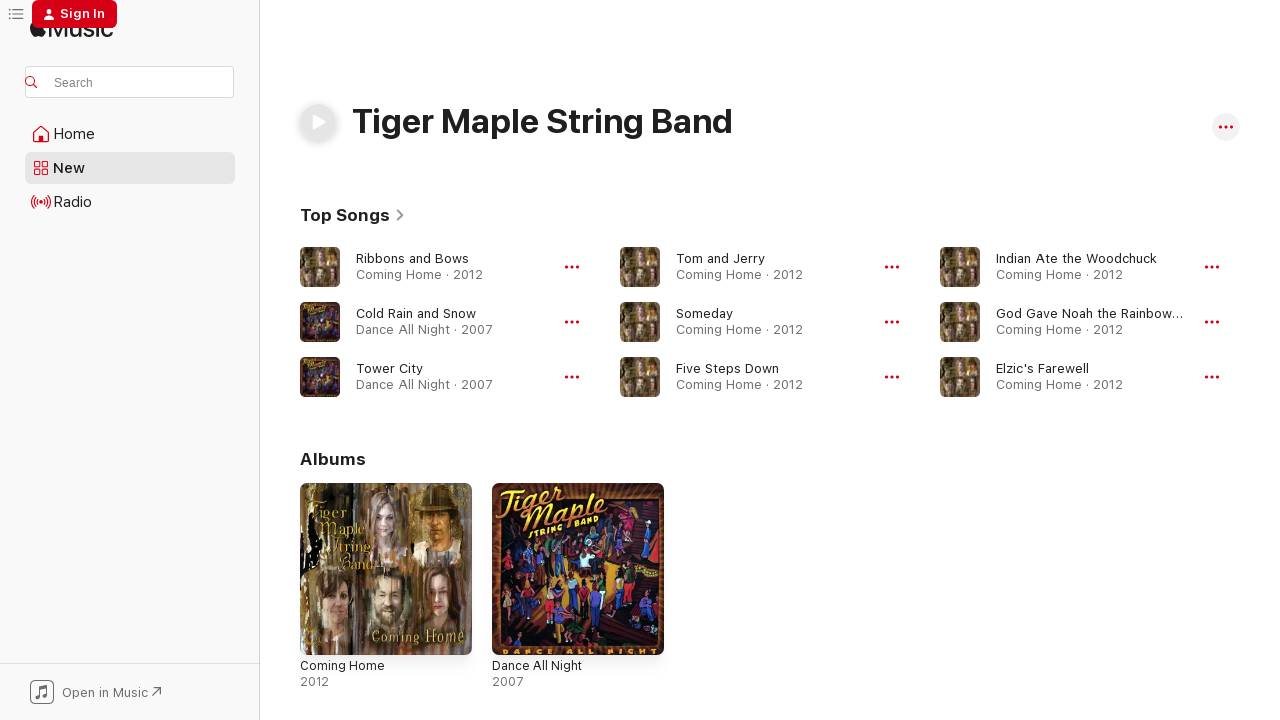

--- FILE ---
content_type: text/html
request_url: https://music.apple.com/us/artist/tiger-maple-string-band/266498362?uo=4
body_size: 22389
content:
<!DOCTYPE html>
<html dir="ltr" lang="en-US">
    <head>
        <!-- prettier-ignore -->
        <meta charset="utf-8">
        <!-- prettier-ignore -->
        <meta http-equiv="X-UA-Compatible" content="IE=edge">
        <!-- prettier-ignore -->
        <meta
            name="viewport"
            content="width=device-width,initial-scale=1,interactive-widget=resizes-content"
        >
        <!-- prettier-ignore -->
        <meta name="applicable-device" content="pc,mobile">
        <!-- prettier-ignore -->
        <meta name="referrer" content="strict-origin">
        <!-- prettier-ignore -->
        <link
            rel="apple-touch-icon"
            sizes="180x180"
            href="/assets/favicon/favicon-180.png"
        >
        <!-- prettier-ignore -->
        <link
            rel="icon"
            type="image/png"
            sizes="32x32"
            href="/assets/favicon/favicon-32.png"
        >
        <!-- prettier-ignore -->
        <link
            rel="icon"
            type="image/png"
            sizes="16x16"
            href="/assets/favicon/favicon-16.png"
        >
        <!-- prettier-ignore -->
        <link
            rel="mask-icon"
            href="/assets/favicon/favicon.svg"
            color="#fa233b"
        >
        <!-- prettier-ignore -->
        <link rel="manifest" href="/manifest.json">

        <title>‎Tiger Maple String Band - Apple Music</title><!-- HEAD_svelte-1cypuwr_START --><link rel="preconnect" href="//www.apple.com/wss/fonts" crossorigin="anonymous"><link rel="stylesheet" href="//www.apple.com/wss/fonts?families=SF+Pro,v4%7CSF+Pro+Icons,v1&amp;display=swap" type="text/css" referrerpolicy="strict-origin-when-cross-origin"><!-- HEAD_svelte-1cypuwr_END --><!-- HEAD_svelte-eg3hvx_START -->    <meta name="description" content="Listen to music by Tiger Maple String Band on Apple Music. Find top songs and albums by Tiger Maple String Band including Ribbons and Bows, Cold Rain and Snow and more."> <meta name="keywords" content="listen, Tiger Maple String Band, music, songs, Country, apple music"> <link rel="canonical" href="https://music.apple.com/us/artist/tiger-maple-string-band/266498362">     <meta name="al:ios:app_store_id" content="1108187390"> <meta name="al:ios:app_name" content="Apple Music"> <meta name="apple:content_id" content="266498362"> <meta name="apple:title" content="Tiger Maple String Band"> <meta name="apple:description" content="Listen to music by Tiger Maple String Band on Apple Music. Find top songs and albums by Tiger Maple String Band including Ribbons and Bows, Cold Rain and Snow and more.">   <meta property="og:title" content="Tiger Maple String Band on Apple Music"> <meta property="og:description" content="Listen to music by Tiger Maple String Band on Apple Music."> <meta property="og:site_name" content="Apple Music - Web Player"> <meta property="og:url" content="https://music.apple.com/us/artist/tiger-maple-string-band/266498362"> <meta property="og:image" content="https://is1-ssl.mzstatic.com/image/thumb/Music/c6/1e/b0/mzi.mxoocsny.tif/1200x630cw.png"> <meta property="og:image:secure_url" content="https://is1-ssl.mzstatic.com/image/thumb/Music/c6/1e/b0/mzi.mxoocsny.tif/1200x630cw.png"> <meta property="og:image:alt" content="Tiger Maple String Band on Apple Music"> <meta property="og:image:width" content="1200"> <meta property="og:image:height" content="630"> <meta property="og:image:type" content="image/png"> <meta property="og:type" content="music.musician"> <meta property="og:locale" content="en_US">        <meta name="twitter:title" content="Tiger Maple String Band on Apple Music"> <meta name="twitter:description" content="Listen to music by Tiger Maple String Band on Apple Music."> <meta name="twitter:site" content="@AppleMusic"> <meta name="twitter:image" content="https://is1-ssl.mzstatic.com/image/thumb/Music/c6/1e/b0/mzi.mxoocsny.tif/1200x630cw.png"> <meta name="twitter:image:alt" content="Tiger Maple String Band on Apple Music"> <meta name="twitter:card" content="summary_large_image">       <!-- HTML_TAG_START -->
                <script id=schema:music-group type="application/ld+json">
                    {"@context":"http://schema.org","@type":"MusicGroup","name":"Tiger Maple String Band","description":"Listen to music by Tiger Maple String Band on Apple Music. Find top songs and albums by Tiger Maple String Band including Ribbons and Bows, Cold Rain and Snow and more.","image":"https://is1-ssl.mzstatic.com/image/thumb/Music/c6/1e/b0/mzi.mxoocsny.tif/486x486bb.png","genre":["Country"],"tracks":[{"@type":"MusicRecording","name":"Ribbons and Bows","duration":"PT5M18S","url":"https://music.apple.com/us/song/ribbons-and-bows/548467756","offers":{"@type":"Offer","category":"free","price":0},"audio":{"@type":"AudioObject","potentialAction":{"@type":"ListenAction","expectsAcceptanceOf":{"@type":"Offer","category":"free"},"target":{"@type":"EntryPoint","actionPlatform":"https://music.apple.com/us/song/ribbons-and-bows/548467756"}},"name":"Ribbons and Bows","contentUrl":"https://audio-ssl.itunes.apple.com/itunes-assets/Music/0f/58/9a/mzi.bmeikads.aac.ep.m4a","duration":"PT5M18S","uploadDate":"2012-07-26","thumbnailUrl":"https://is1-ssl.mzstatic.com/image/thumb/Music/v4/f6/45/55/f64555d0-ba12-7bd0-e720-e1629cbd7b77/884501755986.jpg/1200x630cw.png"}},{"@type":"MusicRecording","name":"Cold Rain and Snow","duration":"PT3M59S","url":"https://music.apple.com/us/song/cold-rain-and-snow/266498983","offers":{"@type":"Offer","category":"free","price":0},"audio":{"@type":"AudioObject","potentialAction":{"@type":"ListenAction","expectsAcceptanceOf":{"@type":"Offer","category":"free"},"target":{"@type":"EntryPoint","actionPlatform":"https://music.apple.com/us/song/cold-rain-and-snow/266498983"}},"name":"Cold Rain and Snow","contentUrl":"https://audio-ssl.itunes.apple.com/itunes-assets/Music/7b/40/74/mzm.rlaqfiba.aac.ep.m4a","duration":"PT3M59S","uploadDate":"2007-08-30","thumbnailUrl":"https://is1-ssl.mzstatic.com/image/thumb/Music/c6/1e/b0/mzi.mxoocsny.tif/1200x630cw.png"}},{"@type":"MusicRecording","name":"Tower City","duration":"PT2M53S","url":"https://music.apple.com/us/song/tower-city/266500536","offers":{"@type":"Offer","category":"free","price":0},"audio":{"@type":"AudioObject","potentialAction":{"@type":"ListenAction","expectsAcceptanceOf":{"@type":"Offer","category":"free"},"target":{"@type":"EntryPoint","actionPlatform":"https://music.apple.com/us/song/tower-city/266500536"}},"name":"Tower City","contentUrl":"https://audio-ssl.itunes.apple.com/itunes-assets/Music/8f/e7/5b/mzm.cihtdpid.aac.ep.m4a","duration":"PT2M53S","uploadDate":"2007-08-30","thumbnailUrl":"https://is1-ssl.mzstatic.com/image/thumb/Music/c6/1e/b0/mzi.mxoocsny.tif/1200x630cw.png"}},{"@type":"MusicRecording","name":"Tom and Jerry","duration":"PT3M43S","url":"https://music.apple.com/us/song/tom-and-jerry/548467750","offers":{"@type":"Offer","category":"free","price":0},"audio":{"@type":"AudioObject","potentialAction":{"@type":"ListenAction","expectsAcceptanceOf":{"@type":"Offer","category":"free"},"target":{"@type":"EntryPoint","actionPlatform":"https://music.apple.com/us/song/tom-and-jerry/548467750"}},"name":"Tom and Jerry","contentUrl":"https://audio-ssl.itunes.apple.com/itunes-assets/Music/ee/30/c0/mzi.mexcsaks.aac.ep.m4a","duration":"PT3M43S","uploadDate":"2012-07-26","thumbnailUrl":"https://is1-ssl.mzstatic.com/image/thumb/Music/v4/f6/45/55/f64555d0-ba12-7bd0-e720-e1629cbd7b77/884501755986.jpg/1200x630cw.png"}},{"@type":"MusicRecording","name":"Someday","duration":"PT3M38S","url":"https://music.apple.com/us/song/someday/548467757","offers":{"@type":"Offer","category":"free","price":0},"audio":{"@type":"AudioObject","potentialAction":{"@type":"ListenAction","expectsAcceptanceOf":{"@type":"Offer","category":"free"},"target":{"@type":"EntryPoint","actionPlatform":"https://music.apple.com/us/song/someday/548467757"}},"name":"Someday","contentUrl":"https://audio-ssl.itunes.apple.com/itunes-assets/Music/10/44/15/mzi.hyoennuo.aac.ep.m4a","duration":"PT3M38S","uploadDate":"2012-07-26","thumbnailUrl":"https://is1-ssl.mzstatic.com/image/thumb/Music/v4/f6/45/55/f64555d0-ba12-7bd0-e720-e1629cbd7b77/884501755986.jpg/1200x630cw.png"}},{"@type":"MusicRecording","name":"Five Steps Down","duration":"PT3M30S","url":"https://music.apple.com/us/song/five-steps-down/548467755","offers":{"@type":"Offer","category":"free","price":0},"audio":{"@type":"AudioObject","potentialAction":{"@type":"ListenAction","expectsAcceptanceOf":{"@type":"Offer","category":"free"},"target":{"@type":"EntryPoint","actionPlatform":"https://music.apple.com/us/song/five-steps-down/548467755"}},"name":"Five Steps Down","contentUrl":"https://audio-ssl.itunes.apple.com/itunes-assets/Music/e5/3b/e7/mzi.woseylry.aac.ep.m4a","duration":"PT3M30S","uploadDate":"2012-07-26","thumbnailUrl":"https://is1-ssl.mzstatic.com/image/thumb/Music/v4/f6/45/55/f64555d0-ba12-7bd0-e720-e1629cbd7b77/884501755986.jpg/1200x630cw.png"}},{"@type":"MusicRecording","name":"Indian Ate the Woodchuck","duration":"PT3M51S","url":"https://music.apple.com/us/song/indian-ate-the-woodchuck/548467754","offers":{"@type":"Offer","category":"free","price":0},"audio":{"@type":"AudioObject","potentialAction":{"@type":"ListenAction","expectsAcceptanceOf":{"@type":"Offer","category":"free"},"target":{"@type":"EntryPoint","actionPlatform":"https://music.apple.com/us/song/indian-ate-the-woodchuck/548467754"}},"name":"Indian Ate the Woodchuck","contentUrl":"https://audio-ssl.itunes.apple.com/itunes-assets/Music/cf/77/56/mzi.mtcthjpo.aac.ep.m4a","duration":"PT3M51S","uploadDate":"2012-07-26","thumbnailUrl":"https://is1-ssl.mzstatic.com/image/thumb/Music/v4/f6/45/55/f64555d0-ba12-7bd0-e720-e1629cbd7b77/884501755986.jpg/1200x630cw.png"}},{"@type":"MusicRecording","name":"God Gave Noah the Rainbow Sign","duration":"PT3M7S","url":"https://music.apple.com/us/song/god-gave-noah-the-rainbow-sign/548467753","offers":{"@type":"Offer","category":"free","price":0},"audio":{"@type":"AudioObject","potentialAction":{"@type":"ListenAction","expectsAcceptanceOf":{"@type":"Offer","category":"free"},"target":{"@type":"EntryPoint","actionPlatform":"https://music.apple.com/us/song/god-gave-noah-the-rainbow-sign/548467753"}},"name":"God Gave Noah the Rainbow Sign","contentUrl":"https://audio-ssl.itunes.apple.com/itunes-assets/Music/3b/24/9c/mzi.excgzehb.aac.ep.m4a","duration":"PT3M7S","uploadDate":"2012-07-26","thumbnailUrl":"https://is1-ssl.mzstatic.com/image/thumb/Music/v4/f6/45/55/f64555d0-ba12-7bd0-e720-e1629cbd7b77/884501755986.jpg/1200x630cw.png"}},{"@type":"MusicRecording","name":"Elzic's Farewell","duration":"PT5M18S","url":"https://music.apple.com/us/song/elzics-farewell/548467752","offers":{"@type":"Offer","category":"free","price":0},"audio":{"@type":"AudioObject","potentialAction":{"@type":"ListenAction","expectsAcceptanceOf":{"@type":"Offer","category":"free"},"target":{"@type":"EntryPoint","actionPlatform":"https://music.apple.com/us/song/elzics-farewell/548467752"}},"name":"Elzic's Farewell","contentUrl":"https://audio-ssl.itunes.apple.com/itunes-assets/Music/10/74/8a/mzi.cdmoyxxh.aac.ep.m4a","duration":"PT5M18S","uploadDate":"2012-07-26","thumbnailUrl":"https://is1-ssl.mzstatic.com/image/thumb/Music/v4/f6/45/55/f64555d0-ba12-7bd0-e720-e1629cbd7b77/884501755986.jpg/1200x630cw.png"}},{"@type":"MusicRecording","name":"Bear Creek Blues","duration":"PT3M42S","url":"https://music.apple.com/us/song/bear-creek-blues/548467751","offers":{"@type":"Offer","category":"free","price":0},"audio":{"@type":"AudioObject","potentialAction":{"@type":"ListenAction","expectsAcceptanceOf":{"@type":"Offer","category":"free"},"target":{"@type":"EntryPoint","actionPlatform":"https://music.apple.com/us/song/bear-creek-blues/548467751"}},"name":"Bear Creek Blues","contentUrl":"https://audio-ssl.itunes.apple.com/itunes-assets/Music/4b/58/04/mzi.ogaeyfns.aac.ep.m4a","duration":"PT3M42S","uploadDate":"2012-07-26","thumbnailUrl":"https://is1-ssl.mzstatic.com/image/thumb/Music/v4/f6/45/55/f64555d0-ba12-7bd0-e720-e1629cbd7b77/884501755986.jpg/1200x630cw.png"}},{"@type":"MusicRecording","name":"Hungry Run","duration":"PT4M19S","url":"https://music.apple.com/us/song/hungry-run/548467749","offers":{"@type":"Offer","category":"free","price":0},"audio":{"@type":"AudioObject","potentialAction":{"@type":"ListenAction","expectsAcceptanceOf":{"@type":"Offer","category":"free"},"target":{"@type":"EntryPoint","actionPlatform":"https://music.apple.com/us/song/hungry-run/548467749"}},"name":"Hungry Run","contentUrl":"https://audio-ssl.itunes.apple.com/itunes-assets/Music/34/3c/ef/mzi.cwljsfwd.aac.ep.m4a","duration":"PT4M19S","uploadDate":"2012-07-26","thumbnailUrl":"https://is1-ssl.mzstatic.com/image/thumb/Music/v4/f6/45/55/f64555d0-ba12-7bd0-e720-e1629cbd7b77/884501755986.jpg/1200x630cw.png"}},{"@type":"MusicRecording","name":"Changing Day Waltz","duration":"PT2M56S","url":"https://music.apple.com/us/song/changing-day-waltz/548467688","offers":{"@type":"Offer","category":"free","price":0},"audio":{"@type":"AudioObject","potentialAction":{"@type":"ListenAction","expectsAcceptanceOf":{"@type":"Offer","category":"free"},"target":{"@type":"EntryPoint","actionPlatform":"https://music.apple.com/us/song/changing-day-waltz/548467688"}},"name":"Changing Day Waltz","contentUrl":"https://audio-ssl.itunes.apple.com/itunes-assets/Music/f7/b8/15/mzi.frawowzy.aac.ep.m4a","duration":"PT2M56S","uploadDate":"2012-07-26","thumbnailUrl":"https://is1-ssl.mzstatic.com/image/thumb/Music/v4/f6/45/55/f64555d0-ba12-7bd0-e720-e1629cbd7b77/884501755986.jpg/1200x630cw.png"}},{"@type":"MusicRecording","name":"Old Joe Clark","duration":"PT5M38S","url":"https://music.apple.com/us/song/old-joe-clark/548467687","offers":{"@type":"Offer","category":"free","price":0},"audio":{"@type":"AudioObject","potentialAction":{"@type":"ListenAction","expectsAcceptanceOf":{"@type":"Offer","category":"free"},"target":{"@type":"EntryPoint","actionPlatform":"https://music.apple.com/us/song/old-joe-clark/548467687"}},"name":"Old Joe Clark","contentUrl":"https://audio-ssl.itunes.apple.com/itunes-assets/Music/bf/31/76/mzi.fyzmlnrl.aac.ep.m4a","duration":"PT5M38S","uploadDate":"2012-07-26","thumbnailUrl":"https://is1-ssl.mzstatic.com/image/thumb/Music/v4/f6/45/55/f64555d0-ba12-7bd0-e720-e1629cbd7b77/884501755986.jpg/1200x630cw.png"}},{"@type":"MusicRecording","name":"Coming Home","duration":"PT4M30S","url":"https://music.apple.com/us/song/coming-home/548467686","offers":{"@type":"Offer","category":"free","price":0},"audio":{"@type":"AudioObject","potentialAction":{"@type":"ListenAction","expectsAcceptanceOf":{"@type":"Offer","category":"free"},"target":{"@type":"EntryPoint","actionPlatform":"https://music.apple.com/us/song/coming-home/548467686"}},"name":"Coming Home","contentUrl":"https://audio-ssl.itunes.apple.com/itunes-assets/Music/a5/19/64/mzi.yloagmgq.aac.ep.m4a","duration":"PT4M30S","uploadDate":"2012-07-26","thumbnailUrl":"https://is1-ssl.mzstatic.com/image/thumb/Music/v4/f6/45/55/f64555d0-ba12-7bd0-e720-e1629cbd7b77/884501755986.jpg/1200x630cw.png"}},{"@type":"MusicRecording","name":"Monroe's Farewell to Long Hollow","duration":"PT3M5S","url":"https://music.apple.com/us/song/monroes-farewell-to-long-hollow/548467685","offers":{"@type":"Offer","category":"free","price":0},"audio":{"@type":"AudioObject","potentialAction":{"@type":"ListenAction","expectsAcceptanceOf":{"@type":"Offer","category":"free"},"target":{"@type":"EntryPoint","actionPlatform":"https://music.apple.com/us/song/monroes-farewell-to-long-hollow/548467685"}},"name":"Monroe's Farewell to Long Hollow","contentUrl":"https://audio-ssl.itunes.apple.com/itunes-assets/Music/d3/4b/6e/mzi.hlxebbxi.aac.ep.m4a","duration":"PT3M5S","uploadDate":"2012-07-26","thumbnailUrl":"https://is1-ssl.mzstatic.com/image/thumb/Music/v4/f6/45/55/f64555d0-ba12-7bd0-e720-e1629cbd7b77/884501755986.jpg/1200x630cw.png"}},{"@type":"MusicRecording","name":"Ain't No Ash Will Burn","duration":"PT3M58S","url":"https://music.apple.com/us/song/aint-no-ash-will-burn/548467684","offers":{"@type":"Offer","category":"free","price":0},"audio":{"@type":"AudioObject","potentialAction":{"@type":"ListenAction","expectsAcceptanceOf":{"@type":"Offer","category":"free"},"target":{"@type":"EntryPoint","actionPlatform":"https://music.apple.com/us/song/aint-no-ash-will-burn/548467684"}},"name":"Ain't No Ash Will Burn","contentUrl":"https://audio-ssl.itunes.apple.com/itunes-assets/Music/0f/96/86/mzi.epqvcmkh.aac.ep.m4a","duration":"PT3M58S","uploadDate":"2012-07-26","thumbnailUrl":"https://is1-ssl.mzstatic.com/image/thumb/Music/v4/f6/45/55/f64555d0-ba12-7bd0-e720-e1629cbd7b77/884501755986.jpg/1200x630cw.png"}},{"@type":"MusicRecording","name":"Big Eyed Rabbit","duration":"PT4M46S","url":"https://music.apple.com/us/song/big-eyed-rabbit/548467680","offers":{"@type":"Offer","category":"free","price":0},"audio":{"@type":"AudioObject","potentialAction":{"@type":"ListenAction","expectsAcceptanceOf":{"@type":"Offer","category":"free"},"target":{"@type":"EntryPoint","actionPlatform":"https://music.apple.com/us/song/big-eyed-rabbit/548467680"}},"name":"Big Eyed Rabbit","contentUrl":"https://audio-ssl.itunes.apple.com/itunes-assets/Music/24/31/ca/mzi.bjjoxuyr.aac.ep.m4a","duration":"PT4M46S","uploadDate":"2012-07-26","thumbnailUrl":"https://is1-ssl.mzstatic.com/image/thumb/Music/v4/f6/45/55/f64555d0-ba12-7bd0-e720-e1629cbd7b77/884501755986.jpg/1200x630cw.png"}},{"@type":"MusicRecording","name":"Cindy","duration":"PT3M50S","url":"https://music.apple.com/us/song/cindy/548467679","offers":{"@type":"Offer","category":"free","price":0},"audio":{"@type":"AudioObject","potentialAction":{"@type":"ListenAction","expectsAcceptanceOf":{"@type":"Offer","category":"free"},"target":{"@type":"EntryPoint","actionPlatform":"https://music.apple.com/us/song/cindy/548467679"}},"name":"Cindy","contentUrl":"https://audio-ssl.itunes.apple.com/itunes-assets/Music/00/a8/1c/mzi.ehthvghe.aac.ep.m4a","duration":"PT3M50S","uploadDate":"2012-07-26","thumbnailUrl":"https://is1-ssl.mzstatic.com/image/thumb/Music/v4/f6/45/55/f64555d0-ba12-7bd0-e720-e1629cbd7b77/884501755986.jpg/1200x630cw.png"}},{"@type":"MusicRecording","name":"Cold Cold Ground","duration":"PT4M14S","url":"https://music.apple.com/us/song/cold-cold-ground/266500815","offers":{"@type":"Offer","category":"free","price":0},"audio":{"@type":"AudioObject","potentialAction":{"@type":"ListenAction","expectsAcceptanceOf":{"@type":"Offer","category":"free"},"target":{"@type":"EntryPoint","actionPlatform":"https://music.apple.com/us/song/cold-cold-ground/266500815"}},"name":"Cold Cold Ground","contentUrl":"https://audio-ssl.itunes.apple.com/itunes-assets/Music/40/4b/f9/mzm.ykphmetf.aac.ep.m4a","duration":"PT4M14S","uploadDate":"2007-08-30","thumbnailUrl":"https://is1-ssl.mzstatic.com/image/thumb/Music/c6/1e/b0/mzi.mxoocsny.tif/1200x630cw.png"}},{"@type":"MusicRecording","name":"Durang's Hornpipe","duration":"PT2M27S","url":"https://music.apple.com/us/song/durangs-hornpipe/266500699","offers":{"@type":"Offer","category":"free","price":0},"audio":{"@type":"AudioObject","potentialAction":{"@type":"ListenAction","expectsAcceptanceOf":{"@type":"Offer","category":"free"},"target":{"@type":"EntryPoint","actionPlatform":"https://music.apple.com/us/song/durangs-hornpipe/266500699"}},"name":"Durang's Hornpipe","contentUrl":"https://audio-ssl.itunes.apple.com/itunes-assets/Music/6a/3f/39/mzm.fqqujabj.aac.p.m4a","duration":"PT2M27S","uploadDate":"2007-08-30","thumbnailUrl":"https://is1-ssl.mzstatic.com/image/thumb/Music/c6/1e/b0/mzi.mxoocsny.tif/1200x630cw.png"}},{"@type":"MusicRecording","name":"44 Gun","duration":"PT3M59S","url":"https://music.apple.com/us/song/44-gun/266500210","offers":{"@type":"Offer","category":"free","price":0},"audio":{"@type":"AudioObject","potentialAction":{"@type":"ListenAction","expectsAcceptanceOf":{"@type":"Offer","category":"free"},"target":{"@type":"EntryPoint","actionPlatform":"https://music.apple.com/us/song/44-gun/266500210"}},"name":"44 Gun","contentUrl":"https://audio-ssl.itunes.apple.com/itunes-assets/Music/v4/9f/43/69/9f436973-eb7f-9bca-92c5-25e15f79f90d/mzaf_687395488846034735.plus.aac.ep.m4a","duration":"PT3M59S","uploadDate":"2007-08-30","thumbnailUrl":"https://is1-ssl.mzstatic.com/image/thumb/Music/c6/1e/b0/mzi.mxoocsny.tif/1200x630cw.png"}},{"@type":"MusicRecording","name":"Red Dirt Girl","duration":"PT3M21S","url":"https://music.apple.com/us/song/red-dirt-girl/266500051","offers":{"@type":"Offer","category":"free","price":0},"audio":{"@type":"AudioObject","potentialAction":{"@type":"ListenAction","expectsAcceptanceOf":{"@type":"Offer","category":"free"},"target":{"@type":"EntryPoint","actionPlatform":"https://music.apple.com/us/song/red-dirt-girl/266500051"}},"name":"Red Dirt Girl","contentUrl":"https://audio-ssl.itunes.apple.com/itunes-assets/Music/9d/5c/60/mzm.slrsxawj.aac.ep.m4a","duration":"PT3M21S","uploadDate":"2007-08-30","thumbnailUrl":"https://is1-ssl.mzstatic.com/image/thumb/Music/c6/1e/b0/mzi.mxoocsny.tif/1200x630cw.png"}},{"@type":"MusicRecording","name":"Ball and Chain","duration":"PT2M4S","url":"https://music.apple.com/us/song/ball-and-chain/266499831","offers":{"@type":"Offer","category":"free","price":0},"audio":{"@type":"AudioObject","potentialAction":{"@type":"ListenAction","expectsAcceptanceOf":{"@type":"Offer","category":"free"},"target":{"@type":"EntryPoint","actionPlatform":"https://music.apple.com/us/song/ball-and-chain/266499831"}},"name":"Ball and Chain","contentUrl":"https://audio-ssl.itunes.apple.com/itunes-assets/Music/fd/be/81/mzm.mtejlani.aac.p.m4a","duration":"PT2M4S","uploadDate":"2007-08-30","thumbnailUrl":"https://is1-ssl.mzstatic.com/image/thumb/Music/c6/1e/b0/mzi.mxoocsny.tif/1200x630cw.png"}},{"@type":"MusicRecording","name":"Jenny On the Railroad","duration":"PT2M23S","url":"https://music.apple.com/us/song/jenny-on-the-railroad/266499590","offers":{"@type":"Offer","category":"free","price":0},"audio":{"@type":"AudioObject","potentialAction":{"@type":"ListenAction","expectsAcceptanceOf":{"@type":"Offer","category":"free"},"target":{"@type":"EntryPoint","actionPlatform":"https://music.apple.com/us/song/jenny-on-the-railroad/266499590"}},"name":"Jenny On the Railroad","contentUrl":"https://audio-ssl.itunes.apple.com/itunes-assets/Music/73/38/da/mzm.fectqukt.aac.p.m4a","duration":"PT2M23S","uploadDate":"2007-08-30","thumbnailUrl":"https://is1-ssl.mzstatic.com/image/thumb/Music/c6/1e/b0/mzi.mxoocsny.tif/1200x630cw.png"}}],"albums":[{"@type":"MusicAlbum","image":"https://is1-ssl.mzstatic.com/image/thumb/Music/v4/f6/45/55/f64555d0-ba12-7bd0-e720-e1629cbd7b77/884501755986.jpg/486x486bb.png","url":"https://music.apple.com/us/album/coming-home/548467607","name":"Coming Home","byArtist":{"@type":"MusicGroup","url":"https://music.apple.com/us/artist/tiger-maple-string-band/266498362","name":"Tiger Maple String Band"}},{"@type":"MusicAlbum","image":"https://is1-ssl.mzstatic.com/image/thumb/Music/c6/1e/b0/mzi.mxoocsny.tif/486x486bb.png","url":"https://music.apple.com/us/album/dance-all-night/266498332","name":"Dance All Night","byArtist":{"@type":"MusicGroup","url":"https://music.apple.com/us/artist/tiger-maple-string-band/266498362","name":"Tiger Maple String Band"}}],"url":"https://music.apple.com/us/artist/tiger-maple-string-band/266498362","potentialAction":{"@type":"ListenAction","expectsAcceptanceOf":{"@type":"Offer","category":"free"},"target":{"@type":"EntryPoint","actionPlatform":"https://music.apple.com/us/artist/tiger-maple-string-band/266498362"}}}
                </script>
                <!-- HTML_TAG_END -->    <!-- HEAD_svelte-eg3hvx_END -->
      <script type="module" crossorigin src="/assets/index~90a29058ba.js"></script>
      <link rel="stylesheet" href="/assets/index~fbf29d0525.css">
      <script type="module">import.meta.url;import("_").catch(()=>1);async function* g(){};window.__vite_is_modern_browser=true;</script>
      <script type="module">!function(){if(window.__vite_is_modern_browser)return;console.warn("vite: loading legacy chunks, syntax error above and the same error below should be ignored");var e=document.getElementById("vite-legacy-polyfill"),n=document.createElement("script");n.src=e.src,n.onload=function(){System.import(document.getElementById('vite-legacy-entry').getAttribute('data-src'))},document.body.appendChild(n)}();</script>
    </head>
    <body>
        
        <script
            async
            src="/includes/js-cdn/musickit/v3/amp/musickit.js"
        ></script>
        <script
            type="module"
            async
            src="/includes/js-cdn/musickit/v3/components/musickit-components/musickit-components.esm.js"
        ></script>
        <script
            nomodule
            async
            src="/includes/js-cdn/musickit/v3/components/musickit-components/musickit-components.js"
        ></script>
        <svg style="display: none" xmlns="http://www.w3.org/2000/svg">
            <symbol id="play-circle-fill" viewBox="0 0 60 60">
                <path
                    class="icon-circle-fill__circle"
                    fill="var(--iconCircleFillBG, transparent)"
                    d="M30 60c16.411 0 30-13.617 30-30C60 13.588 46.382 0 29.971 0 13.588 0 .001 13.588.001 30c0 16.383 13.617 30 30 30Z"
                />
                <path
                    fill="var(--iconFillArrow, var(--keyColor, black))"
                    d="M24.411 41.853c-1.41.853-3.028.177-3.028-1.294V19.47c0-1.44 1.735-2.058 3.028-1.294l17.265 10.235a1.89 1.89 0 0 1 0 3.265L24.411 41.853Z"
                />
            </symbol>
        </svg>
        <div class="body-container">
              <div class="app-container svelte-t3vj1e" data-testid="app-container">   <div class="header svelte-rjjbqs" data-testid="header"><nav data-testid="navigation" class="navigation svelte-13li0vp"><div class="navigation__header svelte-13li0vp"><div data-testid="logo" class="logo svelte-1o7dz8w"> <a aria-label="Apple Music" role="img" href="https://music.apple.com/us/home" class="svelte-1o7dz8w"><svg height="20" viewBox="0 0 83 20" width="83" xmlns="http://www.w3.org/2000/svg" class="logo" aria-hidden="true"><path d="M34.752 19.746V6.243h-.088l-5.433 13.503h-2.074L21.711 6.243h-.087v13.503h-2.548V1.399h3.235l5.833 14.621h.1l5.82-14.62h3.248v18.347h-2.56zm16.649 0h-2.586v-2.263h-.062c-.725 1.602-2.061 2.504-4.072 2.504-2.86 0-4.61-1.894-4.61-4.958V6.37h2.698v8.125c0 2.034.95 3.127 2.81 3.127 1.95 0 3.124-1.373 3.124-3.458V6.37H51.4v13.376zm7.394-13.618c3.06 0 5.046 1.73 5.134 4.196h-2.536c-.15-1.296-1.087-2.11-2.598-2.11-1.462 0-2.436.724-2.436 1.793 0 .839.6 1.41 2.023 1.741l2.136.496c2.686.636 3.71 1.704 3.71 3.636 0 2.442-2.236 4.12-5.333 4.12-3.285 0-5.26-1.64-5.509-4.183h2.673c.25 1.398 1.187 2.085 2.836 2.085 1.623 0 2.623-.687 2.623-1.78 0-.865-.487-1.373-1.924-1.704l-2.136-.508c-2.498-.585-3.735-1.806-3.735-3.75 0-2.391 2.049-4.032 5.072-4.032zM66.1 2.836c0-.878.7-1.577 1.561-1.577.862 0 1.55.7 1.55 1.577 0 .864-.688 1.576-1.55 1.576a1.573 1.573 0 0 1-1.56-1.576zm.212 3.534h2.698v13.376h-2.698zm14.089 4.603c-.275-1.424-1.324-2.556-3.085-2.556-2.086 0-3.46 1.767-3.46 4.64 0 2.938 1.386 4.642 3.485 4.642 1.66 0 2.748-.928 3.06-2.48H83C82.713 18.067 80.477 20 77.317 20c-3.76 0-6.208-2.62-6.208-6.942 0-4.247 2.448-6.93 6.183-6.93 3.385 0 5.446 2.213 5.683 4.845h-2.573zM10.824 3.189c-.698.834-1.805 1.496-2.913 1.398-.145-1.128.41-2.33 1.036-3.065C9.644.662 10.848.05 11.835 0c.121 1.178-.336 2.33-1.01 3.19zm.999 1.619c.624.049 2.425.244 3.578 1.98-.096.074-2.137 1.272-2.113 3.79.024 3.01 2.593 4.012 2.617 4.037-.024.074-.407 1.419-1.344 2.812-.817 1.224-1.657 2.422-3.002 2.447-1.297.024-1.73-.783-3.218-.783-1.489 0-1.97.758-3.194.807-1.297.048-2.28-1.297-3.097-2.52C.368 14.908-.904 10.408.825 7.375c.84-1.516 2.377-2.47 4.034-2.495 1.273-.023 2.45.857 3.218.857.769 0 2.137-1.027 3.746-.93z"></path></svg></a>   </div> <div class="search-input-wrapper svelte-nrtdem" data-testid="search-input"><div data-testid="amp-search-input" aria-controls="search-suggestions" aria-expanded="false" aria-haspopup="listbox" aria-owns="search-suggestions" class="search-input-container svelte-rg26q6" tabindex="-1" role=""><div class="flex-container svelte-rg26q6"><form id="search-input-form" class="svelte-rg26q6"><svg height="16" width="16" viewBox="0 0 16 16" class="search-svg" aria-hidden="true"><path d="M11.87 10.835c.018.015.035.03.051.047l3.864 3.863a.735.735 0 1 1-1.04 1.04l-3.863-3.864a.744.744 0 0 1-.047-.051 6.667 6.667 0 1 1 1.035-1.035zM6.667 12a5.333 5.333 0 1 0 0-10.667 5.333 5.333 0 0 0 0 10.667z"></path></svg> <input aria-autocomplete="list" aria-multiline="false" aria-controls="search-suggestions" placeholder="Search" spellcheck="false" autocomplete="off" autocorrect="off" autocapitalize="off" type="text" inputmode="search" class="search-input__text-field svelte-rg26q6" data-testid="search-input__text-field"></form> </div> <div data-testid="search-scope-bar"></div>   </div> </div></div> <div data-testid="navigation-content" class="navigation__content svelte-13li0vp" id="navigation" aria-hidden="false"><div class="navigation__scrollable-container svelte-13li0vp"><div data-testid="navigation-items-primary" class="navigation-items navigation-items--primary svelte-ng61m8"> <ul class="navigation-items__list svelte-ng61m8">  <li class="navigation-item navigation-item__home svelte-1a5yt87" aria-selected="false" data-testid="navigation-item"> <a href="https://music.apple.com/us/home" class="navigation-item__link svelte-1a5yt87" role="button" data-testid="home" aria-pressed="false"><div class="navigation-item__content svelte-zhx7t9"> <span class="navigation-item__icon svelte-zhx7t9"> <svg width="24" height="24" viewBox="0 0 24 24" xmlns="http://www.w3.org/2000/svg" aria-hidden="true"><path d="M5.93 20.16a1.94 1.94 0 0 1-1.43-.502c-.334-.335-.502-.794-.502-1.393v-7.142c0-.362.062-.688.177-.953.123-.264.326-.529.6-.75l6.145-5.157c.176-.141.344-.247.52-.318.176-.07.362-.105.564-.105.194 0 .388.035.565.105.176.07.352.177.52.318l6.146 5.158c.273.23.467.476.59.75.124.264.177.59.177.96v7.134c0 .59-.159 1.058-.503 1.393-.335.335-.811.503-1.428.503H5.929Zm12.14-1.172c.221 0 .406-.07.547-.212a.688.688 0 0 0 .22-.511v-7.142c0-.177-.026-.344-.087-.459a.97.97 0 0 0-.265-.353l-6.154-5.149a.756.756 0 0 0-.177-.115.37.37 0 0 0-.15-.035.37.37 0 0 0-.158.035l-.177.115-6.145 5.15a.982.982 0 0 0-.274.352 1.13 1.13 0 0 0-.088.468v7.133c0 .203.08.379.23.511a.744.744 0 0 0 .546.212h12.133Zm-8.323-4.7c0-.176.062-.326.177-.432a.6.6 0 0 1 .423-.159h3.315c.176 0 .326.053.432.16s.159.255.159.431v4.973H9.756v-4.973Z"></path></svg> </span> <span class="navigation-item__label svelte-zhx7t9"> Home </span> </div></a>  </li>  <li class="navigation-item navigation-item__new svelte-1a5yt87" aria-selected="false" data-testid="navigation-item"> <a href="https://music.apple.com/us/new" class="navigation-item__link svelte-1a5yt87" role="button" data-testid="new" aria-pressed="false"><div class="navigation-item__content svelte-zhx7t9"> <span class="navigation-item__icon svelte-zhx7t9"> <svg height="24" viewBox="0 0 24 24" width="24" aria-hidden="true"><path d="M9.92 11.354c.966 0 1.453-.487 1.453-1.49v-3.4c0-1.004-.487-1.483-1.453-1.483H6.452C5.487 4.981 5 5.46 5 6.464v3.4c0 1.003.487 1.49 1.452 1.49zm7.628 0c.965 0 1.452-.487 1.452-1.49v-3.4c0-1.004-.487-1.483-1.452-1.483h-3.46c-.974 0-1.46.479-1.46 1.483v3.4c0 1.003.486 1.49 1.46 1.49zm-7.65-1.073h-3.43c-.266 0-.396-.137-.396-.418v-3.4c0-.273.13-.41.396-.41h3.43c.265 0 .402.137.402.41v3.4c0 .281-.137.418-.403.418zm7.634 0h-3.43c-.273 0-.402-.137-.402-.418v-3.4c0-.273.129-.41.403-.41h3.43c.265 0 .395.137.395.41v3.4c0 .281-.13.418-.396.418zm-7.612 8.7c.966 0 1.453-.48 1.453-1.483v-3.407c0-.996-.487-1.483-1.453-1.483H6.452c-.965 0-1.452.487-1.452 1.483v3.407c0 1.004.487 1.483 1.452 1.483zm7.628 0c.965 0 1.452-.48 1.452-1.483v-3.407c0-.996-.487-1.483-1.452-1.483h-3.46c-.974 0-1.46.487-1.46 1.483v3.407c0 1.004.486 1.483 1.46 1.483zm-7.65-1.072h-3.43c-.266 0-.396-.137-.396-.41v-3.4c0-.282.13-.418.396-.418h3.43c.265 0 .402.136.402.418v3.4c0 .273-.137.41-.403.41zm7.634 0h-3.43c-.273 0-.402-.137-.402-.41v-3.4c0-.282.129-.418.403-.418h3.43c.265 0 .395.136.395.418v3.4c0 .273-.13.41-.396.41z" fill-opacity=".95"></path></svg> </span> <span class="navigation-item__label svelte-zhx7t9"> New </span> </div></a>  </li>  <li class="navigation-item navigation-item__radio svelte-1a5yt87" aria-selected="false" data-testid="navigation-item"> <a href="https://music.apple.com/us/radio" class="navigation-item__link svelte-1a5yt87" role="button" data-testid="radio" aria-pressed="false"><div class="navigation-item__content svelte-zhx7t9"> <span class="navigation-item__icon svelte-zhx7t9"> <svg width="24" height="24" viewBox="0 0 24 24" xmlns="http://www.w3.org/2000/svg" aria-hidden="true"><path d="M19.359 18.57C21.033 16.818 22 14.461 22 11.89s-.967-4.93-2.641-6.68c-.276-.292-.653-.26-.868-.023-.222.246-.176.591.085.868 1.466 1.535 2.272 3.593 2.272 5.835 0 2.241-.806 4.3-2.272 5.835-.261.268-.307.621-.085.86.215.245.592.276.868-.016zm-13.85.014c.222-.238.176-.59-.085-.86-1.474-1.535-2.272-3.593-2.272-5.834 0-2.242.798-4.3 2.272-5.835.261-.277.307-.622.085-.868-.215-.238-.592-.269-.868.023C2.967 6.96 2 9.318 2 11.89s.967 4.929 2.641 6.68c.276.29.653.26.868.014zm1.957-1.873c.223-.253.162-.583-.1-.867-.951-1.068-1.473-2.45-1.473-3.954 0-1.505.522-2.887 1.474-3.954.26-.284.322-.614.1-.876-.23-.26-.622-.26-.891.039-1.175 1.274-1.827 2.963-1.827 4.79 0 1.82.652 3.517 1.827 4.784.269.3.66.307.89.038zm9.958-.038c1.175-1.267 1.827-2.964 1.827-4.783 0-1.828-.652-3.517-1.827-4.791-.269-.3-.66-.3-.89-.039-.23.262-.162.592.092.876.96 1.067 1.481 2.449 1.481 3.954 0 1.504-.522 2.886-1.481 3.954-.254.284-.323.614-.092.867.23.269.621.261.89-.038zm-8.061-1.966c.23-.26.13-.568-.092-.883-.415-.522-.63-1.197-.63-1.934 0-.737.215-1.413.63-1.943.222-.307.322-.614.092-.875s-.653-.261-.906.054a4.385 4.385 0 0 0-.968 2.764 4.38 4.38 0 0 0 .968 2.756c.253.322.675.322.906.061zm6.18-.061a4.38 4.38 0 0 0 .968-2.756 4.385 4.385 0 0 0-.968-2.764c-.253-.315-.675-.315-.906-.054-.23.261-.138.568.092.875.415.53.63 1.206.63 1.943 0 .737-.215 1.412-.63 1.934-.23.315-.322.622-.092.883s.653.261.906-.061zm-3.547-.967c.96 0 1.789-.814 1.789-1.797s-.83-1.789-1.789-1.789c-.96 0-1.781.806-1.781 1.789 0 .983.821 1.797 1.781 1.797z"></path></svg> </span> <span class="navigation-item__label svelte-zhx7t9"> Radio </span> </div></a>  </li>  <li class="navigation-item navigation-item__search svelte-1a5yt87" aria-selected="false" data-testid="navigation-item"> <a href="https://music.apple.com/us/search" class="navigation-item__link svelte-1a5yt87" role="button" data-testid="search" aria-pressed="false"><div class="navigation-item__content svelte-zhx7t9"> <span class="navigation-item__icon svelte-zhx7t9"> <svg height="24" viewBox="0 0 24 24" width="24" aria-hidden="true"><path d="M17.979 18.553c.476 0 .813-.366.813-.835a.807.807 0 0 0-.235-.586l-3.45-3.457a5.61 5.61 0 0 0 1.158-3.413c0-3.098-2.535-5.633-5.633-5.633C7.542 4.63 5 7.156 5 10.262c0 3.098 2.534 5.632 5.632 5.632a5.614 5.614 0 0 0 3.274-1.055l3.472 3.472a.835.835 0 0 0 .6.242zm-7.347-3.875c-2.417 0-4.416-2-4.416-4.416 0-2.417 2-4.417 4.416-4.417 2.417 0 4.417 2 4.417 4.417s-2 4.416-4.417 4.416z" fill-opacity=".95"></path></svg> </span> <span class="navigation-item__label svelte-zhx7t9"> Search </span> </div></a>  </li></ul> </div>   </div> <div class="navigation__native-cta"><div slot="native-cta"><div data-testid="native-cta" class="native-cta svelte-1t4vswz  native-cta--authenticated"><button class="native-cta__button svelte-1t4vswz" data-testid="native-cta-button"><span class="native-cta__app-icon svelte-1t4vswz"><svg width="24" height="24" xmlns="http://www.w3.org/2000/svg" xml:space="preserve" style="fill-rule:evenodd;clip-rule:evenodd;stroke-linejoin:round;stroke-miterlimit:2" viewBox="0 0 24 24" slot="app-icon" aria-hidden="true"><path d="M22.567 1.496C21.448.393 19.956.045 17.293.045H6.566c-2.508 0-4.028.376-5.12 1.465C.344 2.601 0 4.09 0 6.611v10.727c0 2.695.33 4.18 1.432 5.257 1.106 1.103 2.595 1.45 5.275 1.45h10.586c2.663 0 4.169-.347 5.274-1.45C23.656 21.504 24 20.033 24 17.338V6.752c0-2.694-.344-4.179-1.433-5.256Zm.411 4.9v11.299c0 1.898-.338 3.286-1.188 4.137-.851.864-2.256 1.191-4.141 1.191H6.35c-1.884 0-3.303-.341-4.154-1.191-.85-.851-1.174-2.239-1.174-4.137V6.54c0-2.014.324-3.445 1.16-4.295.851-.864 2.312-1.177 4.313-1.177h11.154c1.885 0 3.29.341 4.141 1.191.864.85 1.188 2.239 1.188 4.137Z" style="fill-rule:nonzero"></path><path d="M7.413 19.255c.987 0 2.48-.728 2.48-2.672v-6.385c0-.35.063-.428.378-.494l5.298-1.095c.351-.067.534.025.534.333l.035 4.286c0 .337-.182.586-.53.652l-1.014.228c-1.361.3-2.007.923-2.007 1.937 0 1.017.79 1.748 1.926 1.748.986 0 2.444-.679 2.444-2.64V5.654c0-.636-.279-.821-1.016-.66L9.646 6.298c-.448.091-.674.329-.674.699l.035 7.697c0 .336-.148.546-.446.613l-1.067.21c-1.329.266-1.986.93-1.986 1.993 0 1.017.786 1.745 1.905 1.745Z" style="fill-rule:nonzero"></path></svg></span> <span class="native-cta__label svelte-1t4vswz">Open in Music</span> <span class="native-cta__arrow svelte-1t4vswz"><svg height="16" width="16" viewBox="0 0 16 16" class="native-cta-action" aria-hidden="true"><path d="M1.559 16 13.795 3.764v8.962H16V0H3.274v2.205h8.962L0 14.441 1.559 16z"></path></svg></span></button> </div>  </div></div></div> </nav> </div>  <div class="player-bar player-bar__floating-player svelte-1rr9v04" data-testid="player-bar" aria-label="Music controls" aria-hidden="false">   </div>   <div id="scrollable-page" class="scrollable-page svelte-mt0bfj" data-main-content data-testid="main-section" aria-hidden="false"><main data-testid="main" class="svelte-bzjlhs"><div class="content-container svelte-bzjlhs" data-testid="content-container"><div class="search-input-wrapper svelte-nrtdem" data-testid="search-input"><div data-testid="amp-search-input" aria-controls="search-suggestions" aria-expanded="false" aria-haspopup="listbox" aria-owns="search-suggestions" class="search-input-container svelte-rg26q6" tabindex="-1" role=""><div class="flex-container svelte-rg26q6"><form id="search-input-form" class="svelte-rg26q6"><svg height="16" width="16" viewBox="0 0 16 16" class="search-svg" aria-hidden="true"><path d="M11.87 10.835c.018.015.035.03.051.047l3.864 3.863a.735.735 0 1 1-1.04 1.04l-3.863-3.864a.744.744 0 0 1-.047-.051 6.667 6.667 0 1 1 1.035-1.035zM6.667 12a5.333 5.333 0 1 0 0-10.667 5.333 5.333 0 0 0 0 10.667z"></path></svg> <input value="" aria-autocomplete="list" aria-multiline="false" aria-controls="search-suggestions" placeholder="Search" spellcheck="false" autocomplete="off" autocorrect="off" autocapitalize="off" type="text" inputmode="search" class="search-input__text-field svelte-rg26q6" data-testid="search-input__text-field"></form> </div> <div data-testid="search-scope-bar"> </div>   </div> </div>      <div class="section svelte-wa5vzl" data-testid="section-container" aria-label="Featured"> <div class="section-content svelte-wa5vzl" data-testid="section-content"> <div data-testid="artist-detail-header" class="artist-header svelte-1xfsgte    artist-header--no-artwork" style=""> <div class="artist-header__name-container svelte-1xfsgte"> <h1 data-testid="artist-header-name" class="artist-header__name svelte-1xfsgte">Tiger Maple String Band</h1>  <span class="artist-header__play-button svelte-1xfsgte"><button aria-label="Play" class="play-button svelte-19j07e7 play-button--platter    is-stand-alone    is-filled" data-testid="play-button"><svg aria-hidden="true" class="icon play-svg" data-testid="play-icon" iconState="play"><use href="#play-circle-fill"></use></svg> </button></span>   <span class="artist-header__context-menu svelte-1xfsgte"><amp-contextual-menu-button config="[object Object]" class="svelte-dj0bcp"> <span aria-label="MORE" class="more-button svelte-dj0bcp more-button--platter  more-button--material" data-testid="more-button" slot="trigger-content"><svg width="28" height="28" viewBox="0 0 28 28" class="glyph" xmlns="http://www.w3.org/2000/svg"><circle fill="var(--iconCircleFill, transparent)" cx="14" cy="14" r="14"></circle><path fill="var(--iconEllipsisFill, white)" d="M10.105 14c0-.87-.687-1.55-1.564-1.55-.862 0-1.557.695-1.557 1.55 0 .848.695 1.55 1.557 1.55.855 0 1.564-.702 1.564-1.55zm5.437 0c0-.87-.68-1.55-1.542-1.55A1.55 1.55 0 0012.45 14c0 .848.695 1.55 1.55 1.55.848 0 1.542-.702 1.542-1.55zm5.474 0c0-.87-.687-1.55-1.557-1.55-.87 0-1.564.695-1.564 1.55 0 .848.694 1.55 1.564 1.55.848 0 1.557-.702 1.557-1.55z"></path></svg></span> </amp-contextual-menu-button></span></div> </div></div>   </div><div class="section svelte-wa5vzl" data-testid="section-container"> <div class="section-content svelte-wa5vzl" data-testid="section-content"> <div class="spacer-wrapper svelte-14fis98"></div></div>   </div><div class="section svelte-wa5vzl" data-testid="section-container" aria-label="Top Songs"> <div class="section-content svelte-wa5vzl" data-testid="section-content"><div class="header svelte-fr9z27">  <div class="header-title-wrapper svelte-fr9z27">    <h2 class="title svelte-fr9z27 title-link" data-testid="header-title"><button type="button" class="title__button svelte-fr9z27" role="link" tabindex="0"><span class="dir-wrapper" dir="auto">Top Songs</span> <svg class="chevron" xmlns="http://www.w3.org/2000/svg" viewBox="0 0 64 64" aria-hidden="true"><path d="M19.817 61.863c1.48 0 2.672-.515 3.702-1.546l24.243-23.63c1.352-1.385 1.996-2.737 2.028-4.443 0-1.674-.644-3.09-2.028-4.443L23.519 4.138c-1.03-.998-2.253-1.513-3.702-1.513-2.994 0-5.409 2.382-5.409 5.344 0 1.481.612 2.833 1.739 3.96l20.99 20.347-20.99 20.283c-1.127 1.126-1.739 2.478-1.739 3.96 0 2.93 2.415 5.344 5.409 5.344Z"></path></svg></button></h2> </div>   </div>   <div class="svelte-1dd7dqt shelf"><section data-testid="shelf-component" class="shelf-grid shelf-grid--onhover svelte-12rmzef" style="
            --grid-max-content-xsmall: 270px; --grid-column-gap-xsmall: 10px; --grid-row-gap-xsmall: 0px; --grid-small: 2; --grid-column-gap-small: 20px; --grid-row-gap-small: 0px; --grid-medium: 3; --grid-column-gap-medium: 20px; --grid-row-gap-medium: 0px; --grid-large: 4; --grid-column-gap-large: 20px; --grid-row-gap-large: 0px; --grid-xlarge: 4; --grid-column-gap-xlarge: 20px; --grid-row-gap-xlarge: 0px;
            --grid-type: TrackLockupsShelf;
            --grid-rows: 3;
            --standard-lockup-shadow-offset: 15px;
            
        "> <div class="shelf-grid__body svelte-12rmzef" data-testid="shelf-body">   <button disabled aria-label="Previous Page" type="button" class="shelf-grid-nav__arrow shelf-grid-nav__arrow--left svelte-1xmivhv" data-testid="shelf-button-left" style="--offset: 0px;"><svg viewBox="0 0 9 31" xmlns="http://www.w3.org/2000/svg"><path d="M5.275 29.46a1.61 1.61 0 0 0 1.456 1.077c1.018 0 1.772-.737 1.772-1.737 0-.526-.277-1.186-.449-1.62l-4.68-11.912L8.05 3.363c.172-.442.45-1.116.45-1.625A1.702 1.702 0 0 0 6.728.002a1.603 1.603 0 0 0-1.456 1.09L.675 12.774c-.301.775-.677 1.744-.677 2.495 0 .754.376 1.705.677 2.498L5.272 29.46Z"></path></svg></button> <ul slot="shelf-content" class="shelf-grid__list shelf-grid__list--grid-type-TrackLockupsShelf shelf-grid__list--grid-rows-3 svelte-12rmzef" role="list" tabindex="-1" data-testid="shelf-item-list">   <li class="shelf-grid__list-item svelte-12rmzef" data-test-id="shelf-grid-list-item-0" data-index="0" aria-hidden="true"><div class="svelte-12rmzef"><div class="track-lockup svelte-qokdbs    is-link" data-testid="track-lockup" role="listitem" aria-label="Ribbons and Bows, By Tiger Maple String Band"><div class="track-lockup__artwork-wrapper svelte-qokdbs" data-testid="track-lockup-artwork"><div data-testid="artwork-component" class="artwork-component artwork-component--aspect-ratio artwork-component--orientation-square svelte-g1i36u        artwork-component--has-borders" style="
            --artwork-bg-color: #5e4b29;
            --aspect-ratio: 1;
            --placeholder-bg-color: #5e4b29;
       ">   <picture class="svelte-g1i36u"><source sizes="48px" srcset="https://is1-ssl.mzstatic.com/image/thumb/Music/v4/f6/45/55/f64555d0-ba12-7bd0-e720-e1629cbd7b77/884501755986.jpg/48x48bb.webp 48w,https://is1-ssl.mzstatic.com/image/thumb/Music/v4/f6/45/55/f64555d0-ba12-7bd0-e720-e1629cbd7b77/884501755986.jpg/96x96bb.webp 96w" type="image/webp"> <source sizes="48px" srcset="https://is1-ssl.mzstatic.com/image/thumb/Music/v4/f6/45/55/f64555d0-ba12-7bd0-e720-e1629cbd7b77/884501755986.jpg/48x48bb-60.jpg 48w,https://is1-ssl.mzstatic.com/image/thumb/Music/v4/f6/45/55/f64555d0-ba12-7bd0-e720-e1629cbd7b77/884501755986.jpg/96x96bb-60.jpg 96w" type="image/jpeg"> <img alt="" class="artwork-component__contents artwork-component__image svelte-g1i36u" loading="lazy" src="/assets/artwork/1x1.gif" role="presentation" decoding="async" width="48" height="48" fetchpriority="auto" style="opacity: 1;"></picture> </div> <div class="track-lockup__play-button-wrapper svelte-qokdbs">  <div class="interactive-play-button svelte-a72zjx"><button aria-label="Play" class="play-button svelte-19j07e7   play-button--standard" data-testid="play-button"><svg width="16" height="16" viewBox="0 0 16 16" xmlns="http://www.w3.org/2000/svg" class="icon play-svg" data-testid="play-icon" aria-hidden="true" iconState="play"><path fill="var(--nonPlatterIconFill, var(--keyColor, black))" d="m4.4 15.14 10.386-6.096c.842-.459.794-1.64 0-2.097L4.401.85c-.87-.53-2-.12-2 .82v12.625c0 .966 1.06 1.4 2 .844z"></path></svg> </button> </div></div></div>  <ul class="track-lockup__content svelte-qokdbs"> <li class="track-lockup__title svelte-qokdbs" data-testid="track-lockup-title"><div class="track-lockup__clamp-wrapper svelte-qokdbs"> <a data-testid="click-action" class="click-action svelte-c0t0j2" href="#" aria-label="Ribbons and Bows, By Tiger Maple String Band">Ribbons and Bows</a></div>   </li> <li class="track-lockup__subtitle svelte-qokdbs"><div class="track-lockup__clamp-wrapper svelte-qokdbs"> <span data-testid="track-lockup-subtitle"> <span>Coming Home · 2012</span></span></div></li> </ul> <div class="track-lockup__context-menu svelte-qokdbs"> <div class="cloud-buttons svelte-u0auos" data-testid="cloud-buttons">  <amp-contextual-menu-button config="[object Object]" class="svelte-dj0bcp"> <span aria-label="MORE" class="more-button svelte-dj0bcp  more-button--non-platter" data-testid="more-button" slot="trigger-content"><svg width="28" height="28" viewBox="0 0 28 28" class="glyph" xmlns="http://www.w3.org/2000/svg"><circle fill="var(--iconCircleFill, transparent)" cx="14" cy="14" r="14"></circle><path fill="var(--iconEllipsisFill, white)" d="M10.105 14c0-.87-.687-1.55-1.564-1.55-.862 0-1.557.695-1.557 1.55 0 .848.695 1.55 1.557 1.55.855 0 1.564-.702 1.564-1.55zm5.437 0c0-.87-.68-1.55-1.542-1.55A1.55 1.55 0 0012.45 14c0 .848.695 1.55 1.55 1.55.848 0 1.542-.702 1.542-1.55zm5.474 0c0-.87-.687-1.55-1.557-1.55-.87 0-1.564.695-1.564 1.55 0 .848.694 1.55 1.564 1.55.848 0 1.557-.702 1.557-1.55z"></path></svg></span> </amp-contextual-menu-button></div> </div> </div> </div></li>   <li class="shelf-grid__list-item svelte-12rmzef" data-test-id="shelf-grid-list-item-1" data-index="1" aria-hidden="true"><div class="svelte-12rmzef"><div class="track-lockup svelte-qokdbs    is-link" data-testid="track-lockup" role="listitem" aria-label="Cold Rain and Snow, By Tiger Maple String Band"><div class="track-lockup__artwork-wrapper svelte-qokdbs" data-testid="track-lockup-artwork"><div data-testid="artwork-component" class="artwork-component artwork-component--aspect-ratio artwork-component--orientation-square svelte-g1i36u        artwork-component--has-borders" style="
            --artwork-bg-color: #5c3c1f;
            --aspect-ratio: 1;
            --placeholder-bg-color: #5c3c1f;
       ">   <picture class="svelte-g1i36u"><source sizes="48px" srcset="https://is1-ssl.mzstatic.com/image/thumb/Music/c6/1e/b0/mzi.mxoocsny.tif/48x48bb.webp 48w,https://is1-ssl.mzstatic.com/image/thumb/Music/c6/1e/b0/mzi.mxoocsny.tif/96x96bb.webp 96w" type="image/webp"> <source sizes="48px" srcset="https://is1-ssl.mzstatic.com/image/thumb/Music/c6/1e/b0/mzi.mxoocsny.tif/48x48bb-60.jpg 48w,https://is1-ssl.mzstatic.com/image/thumb/Music/c6/1e/b0/mzi.mxoocsny.tif/96x96bb-60.jpg 96w" type="image/jpeg"> <img alt="" class="artwork-component__contents artwork-component__image svelte-g1i36u" loading="lazy" src="/assets/artwork/1x1.gif" role="presentation" decoding="async" width="48" height="48" fetchpriority="auto" style="opacity: 1;"></picture> </div> <div class="track-lockup__play-button-wrapper svelte-qokdbs">  <div class="interactive-play-button svelte-a72zjx"><button aria-label="Play" class="play-button svelte-19j07e7   play-button--standard" data-testid="play-button"><svg width="16" height="16" viewBox="0 0 16 16" xmlns="http://www.w3.org/2000/svg" class="icon play-svg" data-testid="play-icon" aria-hidden="true" iconState="play"><path fill="var(--nonPlatterIconFill, var(--keyColor, black))" d="m4.4 15.14 10.386-6.096c.842-.459.794-1.64 0-2.097L4.401.85c-.87-.53-2-.12-2 .82v12.625c0 .966 1.06 1.4 2 .844z"></path></svg> </button> </div></div></div>  <ul class="track-lockup__content svelte-qokdbs"> <li class="track-lockup__title svelte-qokdbs" data-testid="track-lockup-title"><div class="track-lockup__clamp-wrapper svelte-qokdbs"> <a data-testid="click-action" class="click-action svelte-c0t0j2" href="#" aria-label="Cold Rain and Snow, By Tiger Maple String Band">Cold Rain and Snow</a></div>   </li> <li class="track-lockup__subtitle svelte-qokdbs"><div class="track-lockup__clamp-wrapper svelte-qokdbs"> <span data-testid="track-lockup-subtitle"> <span>Dance All Night · 2007</span></span></div></li> </ul> <div class="track-lockup__context-menu svelte-qokdbs"> <div class="cloud-buttons svelte-u0auos" data-testid="cloud-buttons">  <amp-contextual-menu-button config="[object Object]" class="svelte-dj0bcp"> <span aria-label="MORE" class="more-button svelte-dj0bcp  more-button--non-platter" data-testid="more-button" slot="trigger-content"><svg width="28" height="28" viewBox="0 0 28 28" class="glyph" xmlns="http://www.w3.org/2000/svg"><circle fill="var(--iconCircleFill, transparent)" cx="14" cy="14" r="14"></circle><path fill="var(--iconEllipsisFill, white)" d="M10.105 14c0-.87-.687-1.55-1.564-1.55-.862 0-1.557.695-1.557 1.55 0 .848.695 1.55 1.557 1.55.855 0 1.564-.702 1.564-1.55zm5.437 0c0-.87-.68-1.55-1.542-1.55A1.55 1.55 0 0012.45 14c0 .848.695 1.55 1.55 1.55.848 0 1.542-.702 1.542-1.55zm5.474 0c0-.87-.687-1.55-1.557-1.55-.87 0-1.564.695-1.564 1.55 0 .848.694 1.55 1.564 1.55.848 0 1.557-.702 1.557-1.55z"></path></svg></span> </amp-contextual-menu-button></div> </div> </div> </div></li>   <li class="shelf-grid__list-item svelte-12rmzef" data-test-id="shelf-grid-list-item-2" data-index="2" aria-hidden="true"><div class="svelte-12rmzef"><div class="track-lockup svelte-qokdbs    is-link" data-testid="track-lockup" role="listitem" aria-label="Tower City, By Tiger Maple String Band"><div class="track-lockup__artwork-wrapper svelte-qokdbs" data-testid="track-lockup-artwork"><div data-testid="artwork-component" class="artwork-component artwork-component--aspect-ratio artwork-component--orientation-square svelte-g1i36u        artwork-component--has-borders" style="
            --artwork-bg-color: #5c3c1f;
            --aspect-ratio: 1;
            --placeholder-bg-color: #5c3c1f;
       ">   <picture class="svelte-g1i36u"><source sizes="48px" srcset="https://is1-ssl.mzstatic.com/image/thumb/Music/c6/1e/b0/mzi.mxoocsny.tif/48x48bb.webp 48w,https://is1-ssl.mzstatic.com/image/thumb/Music/c6/1e/b0/mzi.mxoocsny.tif/96x96bb.webp 96w" type="image/webp"> <source sizes="48px" srcset="https://is1-ssl.mzstatic.com/image/thumb/Music/c6/1e/b0/mzi.mxoocsny.tif/48x48bb-60.jpg 48w,https://is1-ssl.mzstatic.com/image/thumb/Music/c6/1e/b0/mzi.mxoocsny.tif/96x96bb-60.jpg 96w" type="image/jpeg"> <img alt="" class="artwork-component__contents artwork-component__image svelte-g1i36u" loading="lazy" src="/assets/artwork/1x1.gif" role="presentation" decoding="async" width="48" height="48" fetchpriority="auto" style="opacity: 1;"></picture> </div> <div class="track-lockup__play-button-wrapper svelte-qokdbs">  <div class="interactive-play-button svelte-a72zjx"><button aria-label="Play" class="play-button svelte-19j07e7   play-button--standard" data-testid="play-button"><svg width="16" height="16" viewBox="0 0 16 16" xmlns="http://www.w3.org/2000/svg" class="icon play-svg" data-testid="play-icon" aria-hidden="true" iconState="play"><path fill="var(--nonPlatterIconFill, var(--keyColor, black))" d="m4.4 15.14 10.386-6.096c.842-.459.794-1.64 0-2.097L4.401.85c-.87-.53-2-.12-2 .82v12.625c0 .966 1.06 1.4 2 .844z"></path></svg> </button> </div></div></div>  <ul class="track-lockup__content svelte-qokdbs"> <li class="track-lockup__title svelte-qokdbs" data-testid="track-lockup-title"><div class="track-lockup__clamp-wrapper svelte-qokdbs"> <a data-testid="click-action" class="click-action svelte-c0t0j2" href="#" aria-label="Tower City, By Tiger Maple String Band">Tower City</a></div>   </li> <li class="track-lockup__subtitle svelte-qokdbs"><div class="track-lockup__clamp-wrapper svelte-qokdbs"> <span data-testid="track-lockup-subtitle"> <span>Dance All Night · 2007</span></span></div></li> </ul> <div class="track-lockup__context-menu svelte-qokdbs"> <div class="cloud-buttons svelte-u0auos" data-testid="cloud-buttons">  <amp-contextual-menu-button config="[object Object]" class="svelte-dj0bcp"> <span aria-label="MORE" class="more-button svelte-dj0bcp  more-button--non-platter" data-testid="more-button" slot="trigger-content"><svg width="28" height="28" viewBox="0 0 28 28" class="glyph" xmlns="http://www.w3.org/2000/svg"><circle fill="var(--iconCircleFill, transparent)" cx="14" cy="14" r="14"></circle><path fill="var(--iconEllipsisFill, white)" d="M10.105 14c0-.87-.687-1.55-1.564-1.55-.862 0-1.557.695-1.557 1.55 0 .848.695 1.55 1.557 1.55.855 0 1.564-.702 1.564-1.55zm5.437 0c0-.87-.68-1.55-1.542-1.55A1.55 1.55 0 0012.45 14c0 .848.695 1.55 1.55 1.55.848 0 1.542-.702 1.542-1.55zm5.474 0c0-.87-.687-1.55-1.557-1.55-.87 0-1.564.695-1.564 1.55 0 .848.694 1.55 1.564 1.55.848 0 1.557-.702 1.557-1.55z"></path></svg></span> </amp-contextual-menu-button></div> </div> </div> </div></li>   <li class="shelf-grid__list-item svelte-12rmzef" data-test-id="shelf-grid-list-item-3" data-index="3" aria-hidden="true"><div class="svelte-12rmzef"><div class="track-lockup svelte-qokdbs    is-link" data-testid="track-lockup" role="listitem" aria-label="Tom and Jerry, By Tiger Maple String Band"><div class="track-lockup__artwork-wrapper svelte-qokdbs" data-testid="track-lockup-artwork"><div data-testid="artwork-component" class="artwork-component artwork-component--aspect-ratio artwork-component--orientation-square svelte-g1i36u        artwork-component--has-borders" style="
            --artwork-bg-color: #5e4b29;
            --aspect-ratio: 1;
            --placeholder-bg-color: #5e4b29;
       ">   <picture class="svelte-g1i36u"><source sizes="48px" srcset="https://is1-ssl.mzstatic.com/image/thumb/Music/v4/f6/45/55/f64555d0-ba12-7bd0-e720-e1629cbd7b77/884501755986.jpg/48x48bb.webp 48w,https://is1-ssl.mzstatic.com/image/thumb/Music/v4/f6/45/55/f64555d0-ba12-7bd0-e720-e1629cbd7b77/884501755986.jpg/96x96bb.webp 96w" type="image/webp"> <source sizes="48px" srcset="https://is1-ssl.mzstatic.com/image/thumb/Music/v4/f6/45/55/f64555d0-ba12-7bd0-e720-e1629cbd7b77/884501755986.jpg/48x48bb-60.jpg 48w,https://is1-ssl.mzstatic.com/image/thumb/Music/v4/f6/45/55/f64555d0-ba12-7bd0-e720-e1629cbd7b77/884501755986.jpg/96x96bb-60.jpg 96w" type="image/jpeg"> <img alt="" class="artwork-component__contents artwork-component__image svelte-g1i36u" loading="lazy" src="/assets/artwork/1x1.gif" role="presentation" decoding="async" width="48" height="48" fetchpriority="auto" style="opacity: 1;"></picture> </div> <div class="track-lockup__play-button-wrapper svelte-qokdbs">  <div class="interactive-play-button svelte-a72zjx"><button aria-label="Play" class="play-button svelte-19j07e7   play-button--standard" data-testid="play-button"><svg width="16" height="16" viewBox="0 0 16 16" xmlns="http://www.w3.org/2000/svg" class="icon play-svg" data-testid="play-icon" aria-hidden="true" iconState="play"><path fill="var(--nonPlatterIconFill, var(--keyColor, black))" d="m4.4 15.14 10.386-6.096c.842-.459.794-1.64 0-2.097L4.401.85c-.87-.53-2-.12-2 .82v12.625c0 .966 1.06 1.4 2 .844z"></path></svg> </button> </div></div></div>  <ul class="track-lockup__content svelte-qokdbs"> <li class="track-lockup__title svelte-qokdbs" data-testid="track-lockup-title"><div class="track-lockup__clamp-wrapper svelte-qokdbs"> <a data-testid="click-action" class="click-action svelte-c0t0j2" href="#" aria-label="Tom and Jerry, By Tiger Maple String Band">Tom and Jerry</a></div>   </li> <li class="track-lockup__subtitle svelte-qokdbs"><div class="track-lockup__clamp-wrapper svelte-qokdbs"> <span data-testid="track-lockup-subtitle"> <span>Coming Home · 2012</span></span></div></li> </ul> <div class="track-lockup__context-menu svelte-qokdbs"> <div class="cloud-buttons svelte-u0auos" data-testid="cloud-buttons">  <amp-contextual-menu-button config="[object Object]" class="svelte-dj0bcp"> <span aria-label="MORE" class="more-button svelte-dj0bcp  more-button--non-platter" data-testid="more-button" slot="trigger-content"><svg width="28" height="28" viewBox="0 0 28 28" class="glyph" xmlns="http://www.w3.org/2000/svg"><circle fill="var(--iconCircleFill, transparent)" cx="14" cy="14" r="14"></circle><path fill="var(--iconEllipsisFill, white)" d="M10.105 14c0-.87-.687-1.55-1.564-1.55-.862 0-1.557.695-1.557 1.55 0 .848.695 1.55 1.557 1.55.855 0 1.564-.702 1.564-1.55zm5.437 0c0-.87-.68-1.55-1.542-1.55A1.55 1.55 0 0012.45 14c0 .848.695 1.55 1.55 1.55.848 0 1.542-.702 1.542-1.55zm5.474 0c0-.87-.687-1.55-1.557-1.55-.87 0-1.564.695-1.564 1.55 0 .848.694 1.55 1.564 1.55.848 0 1.557-.702 1.557-1.55z"></path></svg></span> </amp-contextual-menu-button></div> </div> </div> </div></li>   <li class="shelf-grid__list-item svelte-12rmzef" data-test-id="shelf-grid-list-item-4" data-index="4" aria-hidden="true"><div class="svelte-12rmzef"><div class="track-lockup svelte-qokdbs    is-link" data-testid="track-lockup" role="listitem" aria-label="Someday, By Tiger Maple String Band"><div class="track-lockup__artwork-wrapper svelte-qokdbs" data-testid="track-lockup-artwork"><div data-testid="artwork-component" class="artwork-component artwork-component--aspect-ratio artwork-component--orientation-square svelte-g1i36u        artwork-component--has-borders" style="
            --artwork-bg-color: #5e4b29;
            --aspect-ratio: 1;
            --placeholder-bg-color: #5e4b29;
       ">   <picture class="svelte-g1i36u"><source sizes="48px" srcset="https://is1-ssl.mzstatic.com/image/thumb/Music/v4/f6/45/55/f64555d0-ba12-7bd0-e720-e1629cbd7b77/884501755986.jpg/48x48bb.webp 48w,https://is1-ssl.mzstatic.com/image/thumb/Music/v4/f6/45/55/f64555d0-ba12-7bd0-e720-e1629cbd7b77/884501755986.jpg/96x96bb.webp 96w" type="image/webp"> <source sizes="48px" srcset="https://is1-ssl.mzstatic.com/image/thumb/Music/v4/f6/45/55/f64555d0-ba12-7bd0-e720-e1629cbd7b77/884501755986.jpg/48x48bb-60.jpg 48w,https://is1-ssl.mzstatic.com/image/thumb/Music/v4/f6/45/55/f64555d0-ba12-7bd0-e720-e1629cbd7b77/884501755986.jpg/96x96bb-60.jpg 96w" type="image/jpeg"> <img alt="" class="artwork-component__contents artwork-component__image svelte-g1i36u" loading="lazy" src="/assets/artwork/1x1.gif" role="presentation" decoding="async" width="48" height="48" fetchpriority="auto" style="opacity: 1;"></picture> </div> <div class="track-lockup__play-button-wrapper svelte-qokdbs">  <div class="interactive-play-button svelte-a72zjx"><button aria-label="Play" class="play-button svelte-19j07e7   play-button--standard" data-testid="play-button"><svg width="16" height="16" viewBox="0 0 16 16" xmlns="http://www.w3.org/2000/svg" class="icon play-svg" data-testid="play-icon" aria-hidden="true" iconState="play"><path fill="var(--nonPlatterIconFill, var(--keyColor, black))" d="m4.4 15.14 10.386-6.096c.842-.459.794-1.64 0-2.097L4.401.85c-.87-.53-2-.12-2 .82v12.625c0 .966 1.06 1.4 2 .844z"></path></svg> </button> </div></div></div>  <ul class="track-lockup__content svelte-qokdbs"> <li class="track-lockup__title svelte-qokdbs" data-testid="track-lockup-title"><div class="track-lockup__clamp-wrapper svelte-qokdbs"> <a data-testid="click-action" class="click-action svelte-c0t0j2" href="#" aria-label="Someday, By Tiger Maple String Band">Someday</a></div>   </li> <li class="track-lockup__subtitle svelte-qokdbs"><div class="track-lockup__clamp-wrapper svelte-qokdbs"> <span data-testid="track-lockup-subtitle"> <span>Coming Home · 2012</span></span></div></li> </ul> <div class="track-lockup__context-menu svelte-qokdbs"> <div class="cloud-buttons svelte-u0auos" data-testid="cloud-buttons">  <amp-contextual-menu-button config="[object Object]" class="svelte-dj0bcp"> <span aria-label="MORE" class="more-button svelte-dj0bcp  more-button--non-platter" data-testid="more-button" slot="trigger-content"><svg width="28" height="28" viewBox="0 0 28 28" class="glyph" xmlns="http://www.w3.org/2000/svg"><circle fill="var(--iconCircleFill, transparent)" cx="14" cy="14" r="14"></circle><path fill="var(--iconEllipsisFill, white)" d="M10.105 14c0-.87-.687-1.55-1.564-1.55-.862 0-1.557.695-1.557 1.55 0 .848.695 1.55 1.557 1.55.855 0 1.564-.702 1.564-1.55zm5.437 0c0-.87-.68-1.55-1.542-1.55A1.55 1.55 0 0012.45 14c0 .848.695 1.55 1.55 1.55.848 0 1.542-.702 1.542-1.55zm5.474 0c0-.87-.687-1.55-1.557-1.55-.87 0-1.564.695-1.564 1.55 0 .848.694 1.55 1.564 1.55.848 0 1.557-.702 1.557-1.55z"></path></svg></span> </amp-contextual-menu-button></div> </div> </div> </div></li>   <li class="shelf-grid__list-item svelte-12rmzef" data-test-id="shelf-grid-list-item-5" data-index="5" aria-hidden="true"><div class="svelte-12rmzef"><div class="track-lockup svelte-qokdbs    is-link" data-testid="track-lockup" role="listitem" aria-label="Five Steps Down, By Tiger Maple String Band"><div class="track-lockup__artwork-wrapper svelte-qokdbs" data-testid="track-lockup-artwork"><div data-testid="artwork-component" class="artwork-component artwork-component--aspect-ratio artwork-component--orientation-square svelte-g1i36u        artwork-component--has-borders" style="
            --artwork-bg-color: #5e4b29;
            --aspect-ratio: 1;
            --placeholder-bg-color: #5e4b29;
       ">   <picture class="svelte-g1i36u"><source sizes="48px" srcset="https://is1-ssl.mzstatic.com/image/thumb/Music/v4/f6/45/55/f64555d0-ba12-7bd0-e720-e1629cbd7b77/884501755986.jpg/48x48bb.webp 48w,https://is1-ssl.mzstatic.com/image/thumb/Music/v4/f6/45/55/f64555d0-ba12-7bd0-e720-e1629cbd7b77/884501755986.jpg/96x96bb.webp 96w" type="image/webp"> <source sizes="48px" srcset="https://is1-ssl.mzstatic.com/image/thumb/Music/v4/f6/45/55/f64555d0-ba12-7bd0-e720-e1629cbd7b77/884501755986.jpg/48x48bb-60.jpg 48w,https://is1-ssl.mzstatic.com/image/thumb/Music/v4/f6/45/55/f64555d0-ba12-7bd0-e720-e1629cbd7b77/884501755986.jpg/96x96bb-60.jpg 96w" type="image/jpeg"> <img alt="" class="artwork-component__contents artwork-component__image svelte-g1i36u" loading="lazy" src="/assets/artwork/1x1.gif" role="presentation" decoding="async" width="48" height="48" fetchpriority="auto" style="opacity: 1;"></picture> </div> <div class="track-lockup__play-button-wrapper svelte-qokdbs">  <div class="interactive-play-button svelte-a72zjx"><button aria-label="Play" class="play-button svelte-19j07e7   play-button--standard" data-testid="play-button"><svg width="16" height="16" viewBox="0 0 16 16" xmlns="http://www.w3.org/2000/svg" class="icon play-svg" data-testid="play-icon" aria-hidden="true" iconState="play"><path fill="var(--nonPlatterIconFill, var(--keyColor, black))" d="m4.4 15.14 10.386-6.096c.842-.459.794-1.64 0-2.097L4.401.85c-.87-.53-2-.12-2 .82v12.625c0 .966 1.06 1.4 2 .844z"></path></svg> </button> </div></div></div>  <ul class="track-lockup__content svelte-qokdbs"> <li class="track-lockup__title svelte-qokdbs" data-testid="track-lockup-title"><div class="track-lockup__clamp-wrapper svelte-qokdbs"> <a data-testid="click-action" class="click-action svelte-c0t0j2" href="#" aria-label="Five Steps Down, By Tiger Maple String Band">Five Steps Down</a></div>   </li> <li class="track-lockup__subtitle svelte-qokdbs"><div class="track-lockup__clamp-wrapper svelte-qokdbs"> <span data-testid="track-lockup-subtitle"> <span>Coming Home · 2012</span></span></div></li> </ul> <div class="track-lockup__context-menu svelte-qokdbs"> <div class="cloud-buttons svelte-u0auos" data-testid="cloud-buttons">  <amp-contextual-menu-button config="[object Object]" class="svelte-dj0bcp"> <span aria-label="MORE" class="more-button svelte-dj0bcp  more-button--non-platter" data-testid="more-button" slot="trigger-content"><svg width="28" height="28" viewBox="0 0 28 28" class="glyph" xmlns="http://www.w3.org/2000/svg"><circle fill="var(--iconCircleFill, transparent)" cx="14" cy="14" r="14"></circle><path fill="var(--iconEllipsisFill, white)" d="M10.105 14c0-.87-.687-1.55-1.564-1.55-.862 0-1.557.695-1.557 1.55 0 .848.695 1.55 1.557 1.55.855 0 1.564-.702 1.564-1.55zm5.437 0c0-.87-.68-1.55-1.542-1.55A1.55 1.55 0 0012.45 14c0 .848.695 1.55 1.55 1.55.848 0 1.542-.702 1.542-1.55zm5.474 0c0-.87-.687-1.55-1.557-1.55-.87 0-1.564.695-1.564 1.55 0 .848.694 1.55 1.564 1.55.848 0 1.557-.702 1.557-1.55z"></path></svg></span> </amp-contextual-menu-button></div> </div> </div> </div></li>   <li class="shelf-grid__list-item svelte-12rmzef" data-test-id="shelf-grid-list-item-6" data-index="6" aria-hidden="true"><div class="svelte-12rmzef"><div class="track-lockup svelte-qokdbs    is-link" data-testid="track-lockup" role="listitem" aria-label="Indian Ate the Woodchuck, By Tiger Maple String Band"><div class="track-lockup__artwork-wrapper svelte-qokdbs" data-testid="track-lockup-artwork"><div data-testid="artwork-component" class="artwork-component artwork-component--aspect-ratio artwork-component--orientation-square svelte-g1i36u        artwork-component--has-borders" style="
            --artwork-bg-color: #5e4b29;
            --aspect-ratio: 1;
            --placeholder-bg-color: #5e4b29;
       ">   <picture class="svelte-g1i36u"><source sizes="48px" srcset="https://is1-ssl.mzstatic.com/image/thumb/Music/v4/f6/45/55/f64555d0-ba12-7bd0-e720-e1629cbd7b77/884501755986.jpg/48x48bb.webp 48w,https://is1-ssl.mzstatic.com/image/thumb/Music/v4/f6/45/55/f64555d0-ba12-7bd0-e720-e1629cbd7b77/884501755986.jpg/96x96bb.webp 96w" type="image/webp"> <source sizes="48px" srcset="https://is1-ssl.mzstatic.com/image/thumb/Music/v4/f6/45/55/f64555d0-ba12-7bd0-e720-e1629cbd7b77/884501755986.jpg/48x48bb-60.jpg 48w,https://is1-ssl.mzstatic.com/image/thumb/Music/v4/f6/45/55/f64555d0-ba12-7bd0-e720-e1629cbd7b77/884501755986.jpg/96x96bb-60.jpg 96w" type="image/jpeg"> <img alt="" class="artwork-component__contents artwork-component__image svelte-g1i36u" loading="lazy" src="/assets/artwork/1x1.gif" role="presentation" decoding="async" width="48" height="48" fetchpriority="auto" style="opacity: 1;"></picture> </div> <div class="track-lockup__play-button-wrapper svelte-qokdbs">  <div class="interactive-play-button svelte-a72zjx"><button aria-label="Play" class="play-button svelte-19j07e7   play-button--standard" data-testid="play-button"><svg width="16" height="16" viewBox="0 0 16 16" xmlns="http://www.w3.org/2000/svg" class="icon play-svg" data-testid="play-icon" aria-hidden="true" iconState="play"><path fill="var(--nonPlatterIconFill, var(--keyColor, black))" d="m4.4 15.14 10.386-6.096c.842-.459.794-1.64 0-2.097L4.401.85c-.87-.53-2-.12-2 .82v12.625c0 .966 1.06 1.4 2 .844z"></path></svg> </button> </div></div></div>  <ul class="track-lockup__content svelte-qokdbs"> <li class="track-lockup__title svelte-qokdbs" data-testid="track-lockup-title"><div class="track-lockup__clamp-wrapper svelte-qokdbs"> <a data-testid="click-action" class="click-action svelte-c0t0j2" href="#" aria-label="Indian Ate the Woodchuck, By Tiger Maple String Band">Indian Ate the Woodchuck</a></div>   </li> <li class="track-lockup__subtitle svelte-qokdbs"><div class="track-lockup__clamp-wrapper svelte-qokdbs"> <span data-testid="track-lockup-subtitle"> <span>Coming Home · 2012</span></span></div></li> </ul> <div class="track-lockup__context-menu svelte-qokdbs"> <div class="cloud-buttons svelte-u0auos" data-testid="cloud-buttons">  <amp-contextual-menu-button config="[object Object]" class="svelte-dj0bcp"> <span aria-label="MORE" class="more-button svelte-dj0bcp  more-button--non-platter" data-testid="more-button" slot="trigger-content"><svg width="28" height="28" viewBox="0 0 28 28" class="glyph" xmlns="http://www.w3.org/2000/svg"><circle fill="var(--iconCircleFill, transparent)" cx="14" cy="14" r="14"></circle><path fill="var(--iconEllipsisFill, white)" d="M10.105 14c0-.87-.687-1.55-1.564-1.55-.862 0-1.557.695-1.557 1.55 0 .848.695 1.55 1.557 1.55.855 0 1.564-.702 1.564-1.55zm5.437 0c0-.87-.68-1.55-1.542-1.55A1.55 1.55 0 0012.45 14c0 .848.695 1.55 1.55 1.55.848 0 1.542-.702 1.542-1.55zm5.474 0c0-.87-.687-1.55-1.557-1.55-.87 0-1.564.695-1.564 1.55 0 .848.694 1.55 1.564 1.55.848 0 1.557-.702 1.557-1.55z"></path></svg></span> </amp-contextual-menu-button></div> </div> </div> </div></li>   <li class="shelf-grid__list-item svelte-12rmzef" data-test-id="shelf-grid-list-item-7" data-index="7" aria-hidden="true"><div class="svelte-12rmzef"><div class="track-lockup svelte-qokdbs    is-link" data-testid="track-lockup" role="listitem" aria-label="God Gave Noah the Rainbow Sign, By Tiger Maple String Band"><div class="track-lockup__artwork-wrapper svelte-qokdbs" data-testid="track-lockup-artwork"><div data-testid="artwork-component" class="artwork-component artwork-component--aspect-ratio artwork-component--orientation-square svelte-g1i36u        artwork-component--has-borders" style="
            --artwork-bg-color: #5e4b29;
            --aspect-ratio: 1;
            --placeholder-bg-color: #5e4b29;
       ">   <picture class="svelte-g1i36u"><source sizes="48px" srcset="https://is1-ssl.mzstatic.com/image/thumb/Music/v4/f6/45/55/f64555d0-ba12-7bd0-e720-e1629cbd7b77/884501755986.jpg/48x48bb.webp 48w,https://is1-ssl.mzstatic.com/image/thumb/Music/v4/f6/45/55/f64555d0-ba12-7bd0-e720-e1629cbd7b77/884501755986.jpg/96x96bb.webp 96w" type="image/webp"> <source sizes="48px" srcset="https://is1-ssl.mzstatic.com/image/thumb/Music/v4/f6/45/55/f64555d0-ba12-7bd0-e720-e1629cbd7b77/884501755986.jpg/48x48bb-60.jpg 48w,https://is1-ssl.mzstatic.com/image/thumb/Music/v4/f6/45/55/f64555d0-ba12-7bd0-e720-e1629cbd7b77/884501755986.jpg/96x96bb-60.jpg 96w" type="image/jpeg"> <img alt="" class="artwork-component__contents artwork-component__image svelte-g1i36u" loading="lazy" src="/assets/artwork/1x1.gif" role="presentation" decoding="async" width="48" height="48" fetchpriority="auto" style="opacity: 1;"></picture> </div> <div class="track-lockup__play-button-wrapper svelte-qokdbs">  <div class="interactive-play-button svelte-a72zjx"><button aria-label="Play" class="play-button svelte-19j07e7   play-button--standard" data-testid="play-button"><svg width="16" height="16" viewBox="0 0 16 16" xmlns="http://www.w3.org/2000/svg" class="icon play-svg" data-testid="play-icon" aria-hidden="true" iconState="play"><path fill="var(--nonPlatterIconFill, var(--keyColor, black))" d="m4.4 15.14 10.386-6.096c.842-.459.794-1.64 0-2.097L4.401.85c-.87-.53-2-.12-2 .82v12.625c0 .966 1.06 1.4 2 .844z"></path></svg> </button> </div></div></div>  <ul class="track-lockup__content svelte-qokdbs"> <li class="track-lockup__title svelte-qokdbs" data-testid="track-lockup-title"><div class="track-lockup__clamp-wrapper svelte-qokdbs"> <a data-testid="click-action" class="click-action svelte-c0t0j2" href="#" aria-label="God Gave Noah the Rainbow Sign, By Tiger Maple String Band">God Gave Noah the Rainbow Sign</a></div>   </li> <li class="track-lockup__subtitle svelte-qokdbs"><div class="track-lockup__clamp-wrapper svelte-qokdbs"> <span data-testid="track-lockup-subtitle"> <span>Coming Home · 2012</span></span></div></li> </ul> <div class="track-lockup__context-menu svelte-qokdbs"> <div class="cloud-buttons svelte-u0auos" data-testid="cloud-buttons">  <amp-contextual-menu-button config="[object Object]" class="svelte-dj0bcp"> <span aria-label="MORE" class="more-button svelte-dj0bcp  more-button--non-platter" data-testid="more-button" slot="trigger-content"><svg width="28" height="28" viewBox="0 0 28 28" class="glyph" xmlns="http://www.w3.org/2000/svg"><circle fill="var(--iconCircleFill, transparent)" cx="14" cy="14" r="14"></circle><path fill="var(--iconEllipsisFill, white)" d="M10.105 14c0-.87-.687-1.55-1.564-1.55-.862 0-1.557.695-1.557 1.55 0 .848.695 1.55 1.557 1.55.855 0 1.564-.702 1.564-1.55zm5.437 0c0-.87-.68-1.55-1.542-1.55A1.55 1.55 0 0012.45 14c0 .848.695 1.55 1.55 1.55.848 0 1.542-.702 1.542-1.55zm5.474 0c0-.87-.687-1.55-1.557-1.55-.87 0-1.564.695-1.564 1.55 0 .848.694 1.55 1.564 1.55.848 0 1.557-.702 1.557-1.55z"></path></svg></span> </amp-contextual-menu-button></div> </div> </div> </div></li>   <li class="shelf-grid__list-item svelte-12rmzef" data-test-id="shelf-grid-list-item-8" data-index="8" aria-hidden="true"><div class="svelte-12rmzef"><div class="track-lockup svelte-qokdbs    is-link" data-testid="track-lockup" role="listitem" aria-label="Elzic's Farewell, By Tiger Maple String Band"><div class="track-lockup__artwork-wrapper svelte-qokdbs" data-testid="track-lockup-artwork"><div data-testid="artwork-component" class="artwork-component artwork-component--aspect-ratio artwork-component--orientation-square svelte-g1i36u        artwork-component--has-borders" style="
            --artwork-bg-color: #5e4b29;
            --aspect-ratio: 1;
            --placeholder-bg-color: #5e4b29;
       ">   <picture class="svelte-g1i36u"><source sizes="48px" srcset="https://is1-ssl.mzstatic.com/image/thumb/Music/v4/f6/45/55/f64555d0-ba12-7bd0-e720-e1629cbd7b77/884501755986.jpg/48x48bb.webp 48w,https://is1-ssl.mzstatic.com/image/thumb/Music/v4/f6/45/55/f64555d0-ba12-7bd0-e720-e1629cbd7b77/884501755986.jpg/96x96bb.webp 96w" type="image/webp"> <source sizes="48px" srcset="https://is1-ssl.mzstatic.com/image/thumb/Music/v4/f6/45/55/f64555d0-ba12-7bd0-e720-e1629cbd7b77/884501755986.jpg/48x48bb-60.jpg 48w,https://is1-ssl.mzstatic.com/image/thumb/Music/v4/f6/45/55/f64555d0-ba12-7bd0-e720-e1629cbd7b77/884501755986.jpg/96x96bb-60.jpg 96w" type="image/jpeg"> <img alt="" class="artwork-component__contents artwork-component__image svelte-g1i36u" loading="lazy" src="/assets/artwork/1x1.gif" role="presentation" decoding="async" width="48" height="48" fetchpriority="auto" style="opacity: 1;"></picture> </div> <div class="track-lockup__play-button-wrapper svelte-qokdbs">  <div class="interactive-play-button svelte-a72zjx"><button aria-label="Play" class="play-button svelte-19j07e7   play-button--standard" data-testid="play-button"><svg width="16" height="16" viewBox="0 0 16 16" xmlns="http://www.w3.org/2000/svg" class="icon play-svg" data-testid="play-icon" aria-hidden="true" iconState="play"><path fill="var(--nonPlatterIconFill, var(--keyColor, black))" d="m4.4 15.14 10.386-6.096c.842-.459.794-1.64 0-2.097L4.401.85c-.87-.53-2-.12-2 .82v12.625c0 .966 1.06 1.4 2 .844z"></path></svg> </button> </div></div></div>  <ul class="track-lockup__content svelte-qokdbs"> <li class="track-lockup__title svelte-qokdbs" data-testid="track-lockup-title"><div class="track-lockup__clamp-wrapper svelte-qokdbs"> <a data-testid="click-action" class="click-action svelte-c0t0j2" href="#" aria-label="Elzic's Farewell, By Tiger Maple String Band">Elzic's Farewell</a></div>   </li> <li class="track-lockup__subtitle svelte-qokdbs"><div class="track-lockup__clamp-wrapper svelte-qokdbs"> <span data-testid="track-lockup-subtitle"> <span>Coming Home · 2012</span></span></div></li> </ul> <div class="track-lockup__context-menu svelte-qokdbs"> <div class="cloud-buttons svelte-u0auos" data-testid="cloud-buttons">  <amp-contextual-menu-button config="[object Object]" class="svelte-dj0bcp"> <span aria-label="MORE" class="more-button svelte-dj0bcp  more-button--non-platter" data-testid="more-button" slot="trigger-content"><svg width="28" height="28" viewBox="0 0 28 28" class="glyph" xmlns="http://www.w3.org/2000/svg"><circle fill="var(--iconCircleFill, transparent)" cx="14" cy="14" r="14"></circle><path fill="var(--iconEllipsisFill, white)" d="M10.105 14c0-.87-.687-1.55-1.564-1.55-.862 0-1.557.695-1.557 1.55 0 .848.695 1.55 1.557 1.55.855 0 1.564-.702 1.564-1.55zm5.437 0c0-.87-.68-1.55-1.542-1.55A1.55 1.55 0 0012.45 14c0 .848.695 1.55 1.55 1.55.848 0 1.542-.702 1.542-1.55zm5.474 0c0-.87-.687-1.55-1.557-1.55-.87 0-1.564.695-1.564 1.55 0 .848.694 1.55 1.564 1.55.848 0 1.557-.702 1.557-1.55z"></path></svg></span> </amp-contextual-menu-button></div> </div> </div> </div></li>   <li class="shelf-grid__list-item svelte-12rmzef" data-test-id="shelf-grid-list-item-9" data-index="9" aria-hidden="true"><div class="svelte-12rmzef"><div class="track-lockup svelte-qokdbs    is-link" data-testid="track-lockup" role="listitem" aria-label="Bear Creek Blues, By Tiger Maple String Band"><div class="track-lockup__artwork-wrapper svelte-qokdbs" data-testid="track-lockup-artwork"><div data-testid="artwork-component" class="artwork-component artwork-component--aspect-ratio artwork-component--orientation-square svelte-g1i36u        artwork-component--has-borders" style="
            --artwork-bg-color: #5e4b29;
            --aspect-ratio: 1;
            --placeholder-bg-color: #5e4b29;
       ">   <picture class="svelte-g1i36u"><source sizes="48px" srcset="https://is1-ssl.mzstatic.com/image/thumb/Music/v4/f6/45/55/f64555d0-ba12-7bd0-e720-e1629cbd7b77/884501755986.jpg/48x48bb.webp 48w,https://is1-ssl.mzstatic.com/image/thumb/Music/v4/f6/45/55/f64555d0-ba12-7bd0-e720-e1629cbd7b77/884501755986.jpg/96x96bb.webp 96w" type="image/webp"> <source sizes="48px" srcset="https://is1-ssl.mzstatic.com/image/thumb/Music/v4/f6/45/55/f64555d0-ba12-7bd0-e720-e1629cbd7b77/884501755986.jpg/48x48bb-60.jpg 48w,https://is1-ssl.mzstatic.com/image/thumb/Music/v4/f6/45/55/f64555d0-ba12-7bd0-e720-e1629cbd7b77/884501755986.jpg/96x96bb-60.jpg 96w" type="image/jpeg"> <img alt="" class="artwork-component__contents artwork-component__image svelte-g1i36u" loading="lazy" src="/assets/artwork/1x1.gif" role="presentation" decoding="async" width="48" height="48" fetchpriority="auto" style="opacity: 1;"></picture> </div> <div class="track-lockup__play-button-wrapper svelte-qokdbs">  <div class="interactive-play-button svelte-a72zjx"><button aria-label="Play" class="play-button svelte-19j07e7   play-button--standard" data-testid="play-button"><svg width="16" height="16" viewBox="0 0 16 16" xmlns="http://www.w3.org/2000/svg" class="icon play-svg" data-testid="play-icon" aria-hidden="true" iconState="play"><path fill="var(--nonPlatterIconFill, var(--keyColor, black))" d="m4.4 15.14 10.386-6.096c.842-.459.794-1.64 0-2.097L4.401.85c-.87-.53-2-.12-2 .82v12.625c0 .966 1.06 1.4 2 .844z"></path></svg> </button> </div></div></div>  <ul class="track-lockup__content svelte-qokdbs"> <li class="track-lockup__title svelte-qokdbs" data-testid="track-lockup-title"><div class="track-lockup__clamp-wrapper svelte-qokdbs"> <a data-testid="click-action" class="click-action svelte-c0t0j2" href="#" aria-label="Bear Creek Blues, By Tiger Maple String Band">Bear Creek Blues</a></div>   </li> <li class="track-lockup__subtitle svelte-qokdbs"><div class="track-lockup__clamp-wrapper svelte-qokdbs"> <span data-testid="track-lockup-subtitle"> <span>Coming Home · 2012</span></span></div></li> </ul> <div class="track-lockup__context-menu svelte-qokdbs"> <div class="cloud-buttons svelte-u0auos" data-testid="cloud-buttons">  <amp-contextual-menu-button config="[object Object]" class="svelte-dj0bcp"> <span aria-label="MORE" class="more-button svelte-dj0bcp  more-button--non-platter" data-testid="more-button" slot="trigger-content"><svg width="28" height="28" viewBox="0 0 28 28" class="glyph" xmlns="http://www.w3.org/2000/svg"><circle fill="var(--iconCircleFill, transparent)" cx="14" cy="14" r="14"></circle><path fill="var(--iconEllipsisFill, white)" d="M10.105 14c0-.87-.687-1.55-1.564-1.55-.862 0-1.557.695-1.557 1.55 0 .848.695 1.55 1.557 1.55.855 0 1.564-.702 1.564-1.55zm5.437 0c0-.87-.68-1.55-1.542-1.55A1.55 1.55 0 0012.45 14c0 .848.695 1.55 1.55 1.55.848 0 1.542-.702 1.542-1.55zm5.474 0c0-.87-.687-1.55-1.557-1.55-.87 0-1.564.695-1.564 1.55 0 .848.694 1.55 1.564 1.55.848 0 1.557-.702 1.557-1.55z"></path></svg></span> </amp-contextual-menu-button></div> </div> </div> </div></li>   <li class="shelf-grid__list-item svelte-12rmzef" data-test-id="shelf-grid-list-item-10" data-index="10" aria-hidden="true"><div class="svelte-12rmzef"><div class="track-lockup svelte-qokdbs    is-link" data-testid="track-lockup" role="listitem" aria-label="Hungry Run, By Tiger Maple String Band"><div class="track-lockup__artwork-wrapper svelte-qokdbs" data-testid="track-lockup-artwork"><div data-testid="artwork-component" class="artwork-component artwork-component--aspect-ratio artwork-component--orientation-square svelte-g1i36u        artwork-component--has-borders" style="
            --artwork-bg-color: #5e4b29;
            --aspect-ratio: 1;
            --placeholder-bg-color: #5e4b29;
       ">   <picture class="svelte-g1i36u"><source sizes="48px" srcset="https://is1-ssl.mzstatic.com/image/thumb/Music/v4/f6/45/55/f64555d0-ba12-7bd0-e720-e1629cbd7b77/884501755986.jpg/48x48bb.webp 48w,https://is1-ssl.mzstatic.com/image/thumb/Music/v4/f6/45/55/f64555d0-ba12-7bd0-e720-e1629cbd7b77/884501755986.jpg/96x96bb.webp 96w" type="image/webp"> <source sizes="48px" srcset="https://is1-ssl.mzstatic.com/image/thumb/Music/v4/f6/45/55/f64555d0-ba12-7bd0-e720-e1629cbd7b77/884501755986.jpg/48x48bb-60.jpg 48w,https://is1-ssl.mzstatic.com/image/thumb/Music/v4/f6/45/55/f64555d0-ba12-7bd0-e720-e1629cbd7b77/884501755986.jpg/96x96bb-60.jpg 96w" type="image/jpeg"> <img alt="" class="artwork-component__contents artwork-component__image svelte-g1i36u" loading="lazy" src="/assets/artwork/1x1.gif" role="presentation" decoding="async" width="48" height="48" fetchpriority="auto" style="opacity: 1;"></picture> </div> <div class="track-lockup__play-button-wrapper svelte-qokdbs">  <div class="interactive-play-button svelte-a72zjx"><button aria-label="Play" class="play-button svelte-19j07e7   play-button--standard" data-testid="play-button"><svg width="16" height="16" viewBox="0 0 16 16" xmlns="http://www.w3.org/2000/svg" class="icon play-svg" data-testid="play-icon" aria-hidden="true" iconState="play"><path fill="var(--nonPlatterIconFill, var(--keyColor, black))" d="m4.4 15.14 10.386-6.096c.842-.459.794-1.64 0-2.097L4.401.85c-.87-.53-2-.12-2 .82v12.625c0 .966 1.06 1.4 2 .844z"></path></svg> </button> </div></div></div>  <ul class="track-lockup__content svelte-qokdbs"> <li class="track-lockup__title svelte-qokdbs" data-testid="track-lockup-title"><div class="track-lockup__clamp-wrapper svelte-qokdbs"> <a data-testid="click-action" class="click-action svelte-c0t0j2" href="#" aria-label="Hungry Run, By Tiger Maple String Band">Hungry Run</a></div>   </li> <li class="track-lockup__subtitle svelte-qokdbs"><div class="track-lockup__clamp-wrapper svelte-qokdbs"> <span data-testid="track-lockup-subtitle"> <span>Coming Home · 2012</span></span></div></li> </ul> <div class="track-lockup__context-menu svelte-qokdbs"> <div class="cloud-buttons svelte-u0auos" data-testid="cloud-buttons">  <amp-contextual-menu-button config="[object Object]" class="svelte-dj0bcp"> <span aria-label="MORE" class="more-button svelte-dj0bcp  more-button--non-platter" data-testid="more-button" slot="trigger-content"><svg width="28" height="28" viewBox="0 0 28 28" class="glyph" xmlns="http://www.w3.org/2000/svg"><circle fill="var(--iconCircleFill, transparent)" cx="14" cy="14" r="14"></circle><path fill="var(--iconEllipsisFill, white)" d="M10.105 14c0-.87-.687-1.55-1.564-1.55-.862 0-1.557.695-1.557 1.55 0 .848.695 1.55 1.557 1.55.855 0 1.564-.702 1.564-1.55zm5.437 0c0-.87-.68-1.55-1.542-1.55A1.55 1.55 0 0012.45 14c0 .848.695 1.55 1.55 1.55.848 0 1.542-.702 1.542-1.55zm5.474 0c0-.87-.687-1.55-1.557-1.55-.87 0-1.564.695-1.564 1.55 0 .848.694 1.55 1.564 1.55.848 0 1.557-.702 1.557-1.55z"></path></svg></span> </amp-contextual-menu-button></div> </div> </div> </div></li>   <li class="shelf-grid__list-item svelte-12rmzef" data-test-id="shelf-grid-list-item-11" data-index="11" aria-hidden="true"><div class="svelte-12rmzef"><div class="track-lockup svelte-qokdbs    is-link" data-testid="track-lockup" role="listitem" aria-label="Changing Day Waltz, By Tiger Maple String Band"><div class="track-lockup__artwork-wrapper svelte-qokdbs" data-testid="track-lockup-artwork"><div data-testid="artwork-component" class="artwork-component artwork-component--aspect-ratio artwork-component--orientation-square svelte-g1i36u        artwork-component--has-borders" style="
            --artwork-bg-color: #5e4b29;
            --aspect-ratio: 1;
            --placeholder-bg-color: #5e4b29;
       ">   <picture class="svelte-g1i36u"><source sizes="48px" srcset="https://is1-ssl.mzstatic.com/image/thumb/Music/v4/f6/45/55/f64555d0-ba12-7bd0-e720-e1629cbd7b77/884501755986.jpg/48x48bb.webp 48w,https://is1-ssl.mzstatic.com/image/thumb/Music/v4/f6/45/55/f64555d0-ba12-7bd0-e720-e1629cbd7b77/884501755986.jpg/96x96bb.webp 96w" type="image/webp"> <source sizes="48px" srcset="https://is1-ssl.mzstatic.com/image/thumb/Music/v4/f6/45/55/f64555d0-ba12-7bd0-e720-e1629cbd7b77/884501755986.jpg/48x48bb-60.jpg 48w,https://is1-ssl.mzstatic.com/image/thumb/Music/v4/f6/45/55/f64555d0-ba12-7bd0-e720-e1629cbd7b77/884501755986.jpg/96x96bb-60.jpg 96w" type="image/jpeg"> <img alt="" class="artwork-component__contents artwork-component__image svelte-g1i36u" loading="lazy" src="/assets/artwork/1x1.gif" role="presentation" decoding="async" width="48" height="48" fetchpriority="auto" style="opacity: 1;"></picture> </div> <div class="track-lockup__play-button-wrapper svelte-qokdbs">  <div class="interactive-play-button svelte-a72zjx"><button aria-label="Play" class="play-button svelte-19j07e7   play-button--standard" data-testid="play-button"><svg width="16" height="16" viewBox="0 0 16 16" xmlns="http://www.w3.org/2000/svg" class="icon play-svg" data-testid="play-icon" aria-hidden="true" iconState="play"><path fill="var(--nonPlatterIconFill, var(--keyColor, black))" d="m4.4 15.14 10.386-6.096c.842-.459.794-1.64 0-2.097L4.401.85c-.87-.53-2-.12-2 .82v12.625c0 .966 1.06 1.4 2 .844z"></path></svg> </button> </div></div></div>  <ul class="track-lockup__content svelte-qokdbs"> <li class="track-lockup__title svelte-qokdbs" data-testid="track-lockup-title"><div class="track-lockup__clamp-wrapper svelte-qokdbs"> <a data-testid="click-action" class="click-action svelte-c0t0j2" href="#" aria-label="Changing Day Waltz, By Tiger Maple String Band">Changing Day Waltz</a></div>   </li> <li class="track-lockup__subtitle svelte-qokdbs"><div class="track-lockup__clamp-wrapper svelte-qokdbs"> <span data-testid="track-lockup-subtitle"> <span>Coming Home · 2012</span></span></div></li> </ul> <div class="track-lockup__context-menu svelte-qokdbs"> <div class="cloud-buttons svelte-u0auos" data-testid="cloud-buttons">  <amp-contextual-menu-button config="[object Object]" class="svelte-dj0bcp"> <span aria-label="MORE" class="more-button svelte-dj0bcp  more-button--non-platter" data-testid="more-button" slot="trigger-content"><svg width="28" height="28" viewBox="0 0 28 28" class="glyph" xmlns="http://www.w3.org/2000/svg"><circle fill="var(--iconCircleFill, transparent)" cx="14" cy="14" r="14"></circle><path fill="var(--iconEllipsisFill, white)" d="M10.105 14c0-.87-.687-1.55-1.564-1.55-.862 0-1.557.695-1.557 1.55 0 .848.695 1.55 1.557 1.55.855 0 1.564-.702 1.564-1.55zm5.437 0c0-.87-.68-1.55-1.542-1.55A1.55 1.55 0 0012.45 14c0 .848.695 1.55 1.55 1.55.848 0 1.542-.702 1.542-1.55zm5.474 0c0-.87-.687-1.55-1.557-1.55-.87 0-1.564.695-1.564 1.55 0 .848.694 1.55 1.564 1.55.848 0 1.557-.702 1.557-1.55z"></path></svg></span> </amp-contextual-menu-button></div> </div> </div> </div></li>   <li class="shelf-grid__list-item svelte-12rmzef" data-test-id="shelf-grid-list-item-12" data-index="12" aria-hidden="true"><div class="svelte-12rmzef"><div class="track-lockup svelte-qokdbs    is-link" data-testid="track-lockup" role="listitem" aria-label="Old Joe Clark, By Tiger Maple String Band"><div class="track-lockup__artwork-wrapper svelte-qokdbs" data-testid="track-lockup-artwork"><div data-testid="artwork-component" class="artwork-component artwork-component--aspect-ratio artwork-component--orientation-square svelte-g1i36u        artwork-component--has-borders" style="
            --artwork-bg-color: #5e4b29;
            --aspect-ratio: 1;
            --placeholder-bg-color: #5e4b29;
       ">   <picture class="svelte-g1i36u"><source sizes="48px" srcset="https://is1-ssl.mzstatic.com/image/thumb/Music/v4/f6/45/55/f64555d0-ba12-7bd0-e720-e1629cbd7b77/884501755986.jpg/48x48bb.webp 48w,https://is1-ssl.mzstatic.com/image/thumb/Music/v4/f6/45/55/f64555d0-ba12-7bd0-e720-e1629cbd7b77/884501755986.jpg/96x96bb.webp 96w" type="image/webp"> <source sizes="48px" srcset="https://is1-ssl.mzstatic.com/image/thumb/Music/v4/f6/45/55/f64555d0-ba12-7bd0-e720-e1629cbd7b77/884501755986.jpg/48x48bb-60.jpg 48w,https://is1-ssl.mzstatic.com/image/thumb/Music/v4/f6/45/55/f64555d0-ba12-7bd0-e720-e1629cbd7b77/884501755986.jpg/96x96bb-60.jpg 96w" type="image/jpeg"> <img alt="" class="artwork-component__contents artwork-component__image svelte-g1i36u" loading="lazy" src="/assets/artwork/1x1.gif" role="presentation" decoding="async" width="48" height="48" fetchpriority="auto" style="opacity: 1;"></picture> </div> <div class="track-lockup__play-button-wrapper svelte-qokdbs">  <div class="interactive-play-button svelte-a72zjx"><button aria-label="Play" class="play-button svelte-19j07e7   play-button--standard" data-testid="play-button"><svg width="16" height="16" viewBox="0 0 16 16" xmlns="http://www.w3.org/2000/svg" class="icon play-svg" data-testid="play-icon" aria-hidden="true" iconState="play"><path fill="var(--nonPlatterIconFill, var(--keyColor, black))" d="m4.4 15.14 10.386-6.096c.842-.459.794-1.64 0-2.097L4.401.85c-.87-.53-2-.12-2 .82v12.625c0 .966 1.06 1.4 2 .844z"></path></svg> </button> </div></div></div>  <ul class="track-lockup__content svelte-qokdbs"> <li class="track-lockup__title svelte-qokdbs" data-testid="track-lockup-title"><div class="track-lockup__clamp-wrapper svelte-qokdbs"> <a data-testid="click-action" class="click-action svelte-c0t0j2" href="#" aria-label="Old Joe Clark, By Tiger Maple String Band">Old Joe Clark</a></div>   </li> <li class="track-lockup__subtitle svelte-qokdbs"><div class="track-lockup__clamp-wrapper svelte-qokdbs"> <span data-testid="track-lockup-subtitle"> <span>Coming Home · 2012</span></span></div></li> </ul> <div class="track-lockup__context-menu svelte-qokdbs"> <div class="cloud-buttons svelte-u0auos" data-testid="cloud-buttons">  <amp-contextual-menu-button config="[object Object]" class="svelte-dj0bcp"> <span aria-label="MORE" class="more-button svelte-dj0bcp  more-button--non-platter" data-testid="more-button" slot="trigger-content"><svg width="28" height="28" viewBox="0 0 28 28" class="glyph" xmlns="http://www.w3.org/2000/svg"><circle fill="var(--iconCircleFill, transparent)" cx="14" cy="14" r="14"></circle><path fill="var(--iconEllipsisFill, white)" d="M10.105 14c0-.87-.687-1.55-1.564-1.55-.862 0-1.557.695-1.557 1.55 0 .848.695 1.55 1.557 1.55.855 0 1.564-.702 1.564-1.55zm5.437 0c0-.87-.68-1.55-1.542-1.55A1.55 1.55 0 0012.45 14c0 .848.695 1.55 1.55 1.55.848 0 1.542-.702 1.542-1.55zm5.474 0c0-.87-.687-1.55-1.557-1.55-.87 0-1.564.695-1.564 1.55 0 .848.694 1.55 1.564 1.55.848 0 1.557-.702 1.557-1.55z"></path></svg></span> </amp-contextual-menu-button></div> </div> </div> </div></li>   <li class="shelf-grid__list-item svelte-12rmzef placeholder" data-test-id="shelf-grid-list-item-13" data-index="13" aria-hidden="true"></li>   <li class="shelf-grid__list-item svelte-12rmzef placeholder" data-test-id="shelf-grid-list-item-14" data-index="14" aria-hidden="true"></li>   <li class="shelf-grid__list-item svelte-12rmzef placeholder" data-test-id="shelf-grid-list-item-15" data-index="15" aria-hidden="true"></li>   <li class="shelf-grid__list-item svelte-12rmzef placeholder" data-test-id="shelf-grid-list-item-16" data-index="16" aria-hidden="true"></li>   <li class="shelf-grid__list-item svelte-12rmzef placeholder" data-test-id="shelf-grid-list-item-17" data-index="17" aria-hidden="true"></li>   <li class="shelf-grid__list-item svelte-12rmzef placeholder" data-test-id="shelf-grid-list-item-18" data-index="18" aria-hidden="true"></li>   <li class="shelf-grid__list-item svelte-12rmzef placeholder" data-test-id="shelf-grid-list-item-19" data-index="19" aria-hidden="true"></li>   <li class="shelf-grid__list-item svelte-12rmzef placeholder" data-test-id="shelf-grid-list-item-20" data-index="20" aria-hidden="true"></li>   <li class="shelf-grid__list-item svelte-12rmzef placeholder" data-test-id="shelf-grid-list-item-21" data-index="21" aria-hidden="true"></li>   <li class="shelf-grid__list-item svelte-12rmzef placeholder" data-test-id="shelf-grid-list-item-22" data-index="22" aria-hidden="true"></li>   <li class="shelf-grid__list-item svelte-12rmzef placeholder" data-test-id="shelf-grid-list-item-23" data-index="23" aria-hidden="true"></li> </ul> <button aria-label="Next Page" type="button" class="shelf-grid-nav__arrow shelf-grid-nav__arrow--right svelte-1xmivhv" data-testid="shelf-button-right" style="--offset: 0px;"><svg viewBox="0 0 9 31" xmlns="http://www.w3.org/2000/svg"><path d="M5.275 29.46a1.61 1.61 0 0 0 1.456 1.077c1.018 0 1.772-.737 1.772-1.737 0-.526-.277-1.186-.449-1.62l-4.68-11.912L8.05 3.363c.172-.442.45-1.116.45-1.625A1.702 1.702 0 0 0 6.728.002a1.603 1.603 0 0 0-1.456 1.09L.675 12.774c-.301.775-.677 1.744-.677 2.495 0 .754.376 1.705.677 2.498L5.272 29.46Z"></path></svg></button></div> </section> </div></div>   </div><div class="section svelte-wa5vzl" data-testid="section-container" aria-label="Albums"> <div class="section-content svelte-wa5vzl" data-testid="section-content"><div class="header svelte-fr9z27">  <div class="header-title-wrapper svelte-fr9z27">    <h2 class="title svelte-fr9z27" data-testid="header-title"><span class="dir-wrapper" dir="auto">Albums</span></h2> </div>   </div>   <div class="svelte-1dd7dqt shelf"><section data-testid="shelf-component" class="shelf-grid shelf-grid--onhover svelte-12rmzef" style="
            --grid-max-content-xsmall: 144px; --grid-column-gap-xsmall: 10px; --grid-row-gap-xsmall: 24px; --grid-small: 4; --grid-column-gap-small: 20px; --grid-row-gap-small: 24px; --grid-medium: 5; --grid-column-gap-medium: 20px; --grid-row-gap-medium: 24px; --grid-large: 6; --grid-column-gap-large: 20px; --grid-row-gap-large: 24px; --grid-xlarge: 6; --grid-column-gap-xlarge: 20px; --grid-row-gap-xlarge: 24px;
            --grid-type: G;
            --grid-rows: 1;
            --standard-lockup-shadow-offset: 15px;
            
        "> <div class="shelf-grid__body svelte-12rmzef" data-testid="shelf-body">   <button disabled aria-label="Previous Page" type="button" class="shelf-grid-nav__arrow shelf-grid-nav__arrow--left svelte-1xmivhv" data-testid="shelf-button-left" style="--offset: 
                        calc(25px * -1);
                    ;"><svg viewBox="0 0 9 31" xmlns="http://www.w3.org/2000/svg"><path d="M5.275 29.46a1.61 1.61 0 0 0 1.456 1.077c1.018 0 1.772-.737 1.772-1.737 0-.526-.277-1.186-.449-1.62l-4.68-11.912L8.05 3.363c.172-.442.45-1.116.45-1.625A1.702 1.702 0 0 0 6.728.002a1.603 1.603 0 0 0-1.456 1.09L.675 12.774c-.301.775-.677 1.744-.677 2.495 0 .754.376 1.705.677 2.498L5.272 29.46Z"></path></svg></button> <ul slot="shelf-content" class="shelf-grid__list shelf-grid__list--grid-type-G shelf-grid__list--grid-rows-1 svelte-12rmzef" role="list" tabindex="-1" data-testid="shelf-item-list">   <li class="shelf-grid__list-item svelte-12rmzef" data-test-id="shelf-grid-list-item-0" data-index="0" aria-hidden="true"><div class="svelte-12rmzef"><div class="square-lockup-wrapper" data-testid="square-lockup-wrapper">  <div class="product-lockup svelte-1f6kfjm" aria-label="Coming Home, 2012" data-testid="product-lockup"><div class="product-lockup__artwork svelte-1f6kfjm has-controls" aria-hidden="false"> <div data-testid="artwork-component" class="artwork-component artwork-component--aspect-ratio artwork-component--orientation-square svelte-g1i36u    artwork-component--fullwidth    artwork-component--has-borders" style="
            --artwork-bg-color: #5e4b29;
            --aspect-ratio: 1;
            --placeholder-bg-color: #5e4b29;
       ">   <picture class="svelte-g1i36u"><source sizes=" (max-width:1319px) 296px,(min-width:1320px) and (max-width:1679px) 316px,316px" srcset="https://is1-ssl.mzstatic.com/image/thumb/Music/v4/f6/45/55/f64555d0-ba12-7bd0-e720-e1629cbd7b77/884501755986.jpg/296x296bf.webp 296w,https://is1-ssl.mzstatic.com/image/thumb/Music/v4/f6/45/55/f64555d0-ba12-7bd0-e720-e1629cbd7b77/884501755986.jpg/316x316bf.webp 316w,https://is1-ssl.mzstatic.com/image/thumb/Music/v4/f6/45/55/f64555d0-ba12-7bd0-e720-e1629cbd7b77/884501755986.jpg/592x592bf.webp 592w,https://is1-ssl.mzstatic.com/image/thumb/Music/v4/f6/45/55/f64555d0-ba12-7bd0-e720-e1629cbd7b77/884501755986.jpg/632x632bf.webp 632w" type="image/webp"> <source sizes=" (max-width:1319px) 296px,(min-width:1320px) and (max-width:1679px) 316px,316px" srcset="https://is1-ssl.mzstatic.com/image/thumb/Music/v4/f6/45/55/f64555d0-ba12-7bd0-e720-e1629cbd7b77/884501755986.jpg/296x296bf-60.jpg 296w,https://is1-ssl.mzstatic.com/image/thumb/Music/v4/f6/45/55/f64555d0-ba12-7bd0-e720-e1629cbd7b77/884501755986.jpg/316x316bf-60.jpg 316w,https://is1-ssl.mzstatic.com/image/thumb/Music/v4/f6/45/55/f64555d0-ba12-7bd0-e720-e1629cbd7b77/884501755986.jpg/592x592bf-60.jpg 592w,https://is1-ssl.mzstatic.com/image/thumb/Music/v4/f6/45/55/f64555d0-ba12-7bd0-e720-e1629cbd7b77/884501755986.jpg/632x632bf-60.jpg 632w" type="image/jpeg"> <img alt="Coming Home" class="artwork-component__contents artwork-component__image svelte-g1i36u" loading="lazy" src="/assets/artwork/1x1.gif" role="presentation" decoding="async" width="316" height="316" fetchpriority="auto" style="opacity: 1;"></picture> </div> <div class="square-lockup__social svelte-152pqr7" slot="artwork-metadata-overlay"></div> <div data-testid="lockup-control" class="product-lockup__controls svelte-1f6kfjm"><a class="product-lockup__link svelte-1f6kfjm" data-testid="product-lockup-link" aria-label="Coming Home, 2012" href="https://music.apple.com/us/album/coming-home/548467607">Coming Home</a> <div data-testid="play-button" class="product-lockup__play-button svelte-1f6kfjm"><button aria-label="Play Coming Home" class="play-button svelte-19j07e7 play-button--platter" data-testid="play-button"><svg aria-hidden="true" class="icon play-svg" data-testid="play-icon" iconState="play"><use href="#play-circle-fill"></use></svg> </button> </div> <div data-testid="context-button" class="product-lockup__context-button svelte-1f6kfjm"><div slot="context-button"><amp-contextual-menu-button config="[object Object]" class="svelte-dj0bcp"> <span aria-label="MORE" class="more-button svelte-dj0bcp more-button--platter  more-button--material" data-testid="more-button" slot="trigger-content"><svg width="28" height="28" viewBox="0 0 28 28" class="glyph" xmlns="http://www.w3.org/2000/svg"><circle fill="var(--iconCircleFill, transparent)" cx="14" cy="14" r="14"></circle><path fill="var(--iconEllipsisFill, white)" d="M10.105 14c0-.87-.687-1.55-1.564-1.55-.862 0-1.557.695-1.557 1.55 0 .848.695 1.55 1.557 1.55.855 0 1.564-.702 1.564-1.55zm5.437 0c0-.87-.68-1.55-1.542-1.55A1.55 1.55 0 0012.45 14c0 .848.695 1.55 1.55 1.55.848 0 1.542-.702 1.542-1.55zm5.474 0c0-.87-.687-1.55-1.557-1.55-.87 0-1.564.695-1.564 1.55 0 .848.694 1.55 1.564 1.55.848 0 1.557-.702 1.557-1.55z"></path></svg></span> </amp-contextual-menu-button></div></div></div></div> <div class="product-lockup__content svelte-1f6kfjm"> <div class="product-lockup__content-details svelte-1f6kfjm product-lockup__content-details--no-subtitle-link" dir="auto"><div class="product-lockup__title-link svelte-1f6kfjm product-lockup__title-link--multiline"> <div class="multiline-clamp svelte-1a7gcr6 multiline-clamp--overflow   multiline-clamp--with-badge" style="--mc-lineClamp: var(--defaultClampOverride, 2);" role="text"> <span class="multiline-clamp__text svelte-1a7gcr6"><a href="https://music.apple.com/us/album/coming-home/548467607" data-testid="product-lockup-title" class="product-lockup__title svelte-1f6kfjm">Coming Home</a></span><span class="multiline-clamp__badge svelte-1a7gcr6">  </span> </div> </div>  <p data-testid="product-lockup-subtitles" class="product-lockup__subtitle-links svelte-1f6kfjm  product-lockup__subtitle-links--singlet"> <div class="multiline-clamp svelte-1a7gcr6 multiline-clamp--overflow" style="--mc-lineClamp: var(--defaultClampOverride, 1);" role="text"> <span class="multiline-clamp__text svelte-1a7gcr6"> <span data-testid="product-lockup-subtitle" class="product-lockup__subtitle svelte-1f6kfjm">2012</span></span> </div></p></div></div> </div> </div> </div></li>   <li class="shelf-grid__list-item svelte-12rmzef" data-test-id="shelf-grid-list-item-1" data-index="1" aria-hidden="true"><div class="svelte-12rmzef"><div class="square-lockup-wrapper" data-testid="square-lockup-wrapper">  <div class="product-lockup svelte-1f6kfjm" aria-label="Dance All Night, 2007" data-testid="product-lockup"><div class="product-lockup__artwork svelte-1f6kfjm has-controls" aria-hidden="false"> <div data-testid="artwork-component" class="artwork-component artwork-component--aspect-ratio artwork-component--orientation-square svelte-g1i36u    artwork-component--fullwidth    artwork-component--has-borders" style="
            --artwork-bg-color: #5c3c1f;
            --aspect-ratio: 1;
            --placeholder-bg-color: #5c3c1f;
       ">   <picture class="svelte-g1i36u"><source sizes=" (max-width:1319px) 296px,(min-width:1320px) and (max-width:1679px) 316px,316px" srcset="https://is1-ssl.mzstatic.com/image/thumb/Music/c6/1e/b0/mzi.mxoocsny.tif/296x296bf.webp 296w,https://is1-ssl.mzstatic.com/image/thumb/Music/c6/1e/b0/mzi.mxoocsny.tif/316x316bf.webp 316w,https://is1-ssl.mzstatic.com/image/thumb/Music/c6/1e/b0/mzi.mxoocsny.tif/592x592bf.webp 592w,https://is1-ssl.mzstatic.com/image/thumb/Music/c6/1e/b0/mzi.mxoocsny.tif/632x632bf.webp 632w" type="image/webp"> <source sizes=" (max-width:1319px) 296px,(min-width:1320px) and (max-width:1679px) 316px,316px" srcset="https://is1-ssl.mzstatic.com/image/thumb/Music/c6/1e/b0/mzi.mxoocsny.tif/296x296bf-60.jpg 296w,https://is1-ssl.mzstatic.com/image/thumb/Music/c6/1e/b0/mzi.mxoocsny.tif/316x316bf-60.jpg 316w,https://is1-ssl.mzstatic.com/image/thumb/Music/c6/1e/b0/mzi.mxoocsny.tif/592x592bf-60.jpg 592w,https://is1-ssl.mzstatic.com/image/thumb/Music/c6/1e/b0/mzi.mxoocsny.tif/632x632bf-60.jpg 632w" type="image/jpeg"> <img alt="Dance All Night" class="artwork-component__contents artwork-component__image svelte-g1i36u" loading="lazy" src="/assets/artwork/1x1.gif" role="presentation" decoding="async" width="316" height="316" fetchpriority="auto" style="opacity: 1;"></picture> </div> <div class="square-lockup__social svelte-152pqr7" slot="artwork-metadata-overlay"></div> <div data-testid="lockup-control" class="product-lockup__controls svelte-1f6kfjm"><a class="product-lockup__link svelte-1f6kfjm" data-testid="product-lockup-link" aria-label="Dance All Night, 2007" href="https://music.apple.com/us/album/dance-all-night/266498332">Dance All Night</a> <div data-testid="play-button" class="product-lockup__play-button svelte-1f6kfjm"><button aria-label="Play Dance All Night" class="play-button svelte-19j07e7 play-button--platter" data-testid="play-button"><svg aria-hidden="true" class="icon play-svg" data-testid="play-icon" iconState="play"><use href="#play-circle-fill"></use></svg> </button> </div> <div data-testid="context-button" class="product-lockup__context-button svelte-1f6kfjm"><div slot="context-button"><amp-contextual-menu-button config="[object Object]" class="svelte-dj0bcp"> <span aria-label="MORE" class="more-button svelte-dj0bcp more-button--platter  more-button--material" data-testid="more-button" slot="trigger-content"><svg width="28" height="28" viewBox="0 0 28 28" class="glyph" xmlns="http://www.w3.org/2000/svg"><circle fill="var(--iconCircleFill, transparent)" cx="14" cy="14" r="14"></circle><path fill="var(--iconEllipsisFill, white)" d="M10.105 14c0-.87-.687-1.55-1.564-1.55-.862 0-1.557.695-1.557 1.55 0 .848.695 1.55 1.557 1.55.855 0 1.564-.702 1.564-1.55zm5.437 0c0-.87-.68-1.55-1.542-1.55A1.55 1.55 0 0012.45 14c0 .848.695 1.55 1.55 1.55.848 0 1.542-.702 1.542-1.55zm5.474 0c0-.87-.687-1.55-1.557-1.55-.87 0-1.564.695-1.564 1.55 0 .848.694 1.55 1.564 1.55.848 0 1.557-.702 1.557-1.55z"></path></svg></span> </amp-contextual-menu-button></div></div></div></div> <div class="product-lockup__content svelte-1f6kfjm"> <div class="product-lockup__content-details svelte-1f6kfjm product-lockup__content-details--no-subtitle-link" dir="auto"><div class="product-lockup__title-link svelte-1f6kfjm product-lockup__title-link--multiline"> <div class="multiline-clamp svelte-1a7gcr6 multiline-clamp--overflow   multiline-clamp--with-badge" style="--mc-lineClamp: var(--defaultClampOverride, 2);" role="text"> <span class="multiline-clamp__text svelte-1a7gcr6"><a href="https://music.apple.com/us/album/dance-all-night/266498332" data-testid="product-lockup-title" class="product-lockup__title svelte-1f6kfjm">Dance All Night</a></span><span class="multiline-clamp__badge svelte-1a7gcr6">  </span> </div> </div>  <p data-testid="product-lockup-subtitles" class="product-lockup__subtitle-links svelte-1f6kfjm  product-lockup__subtitle-links--singlet"> <div class="multiline-clamp svelte-1a7gcr6 multiline-clamp--overflow" style="--mc-lineClamp: var(--defaultClampOverride, 1);" role="text"> <span class="multiline-clamp__text svelte-1a7gcr6"> <span data-testid="product-lockup-subtitle" class="product-lockup__subtitle svelte-1f6kfjm">2007</span></span> </div></p></div></div> </div> </div> </div></li> </ul> <button aria-label="Next Page" type="button" class="shelf-grid-nav__arrow shelf-grid-nav__arrow--right svelte-1xmivhv" data-testid="shelf-button-right" style="--offset: 
                        calc(25px * -1);
                    ;"><svg viewBox="0 0 9 31" xmlns="http://www.w3.org/2000/svg"><path d="M5.275 29.46a1.61 1.61 0 0 0 1.456 1.077c1.018 0 1.772-.737 1.772-1.737 0-.526-.277-1.186-.449-1.62l-4.68-11.912L8.05 3.363c.172-.442.45-1.116.45-1.625A1.702 1.702 0 0 0 6.728.002a1.603 1.603 0 0 0-1.456 1.09L.675 12.774c-.301.775-.677 1.744-.677 2.495 0 .754.376 1.705.677 2.498L5.272 29.46Z"></path></svg></button></div> </section> </div></div>   </div><div class="section svelte-wa5vzl      section--alternate" data-testid="section-container"> <div class="section-content svelte-wa5vzl" data-testid="section-content"> <div class="spacer-wrapper svelte-14fis98"></div></div>   </div><div class="section svelte-wa5vzl      section--alternate" data-testid="section-container" aria-label="About Tiger Maple String Band"> <div class="section-content svelte-wa5vzl" data-testid="section-content"><div class="header svelte-fr9z27">  <div class="header-title-wrapper svelte-fr9z27">    <h2 class="title svelte-fr9z27" data-testid="header-title"><span class="dir-wrapper" dir="auto">About Tiger Maple String Band</span></h2> </div>   </div> <div class="group-text-list svelte-1lis0mr"><div class="group-text-list__content svelte-1lis0mr"> <dl><dt class="group-text-list__detail-title svelte-1lis0mr" data-testid="grouptext-section-title">FORMED</dt> <dd class="group-text-list__detail-description svelte-1lis0mr" data-testid="grouptext-section-content">May 20, 1999 </dd><dt class="group-text-list__detail-title svelte-1lis0mr" data-testid="grouptext-section-title">GENRE</dt> <dd class="group-text-list__detail-description svelte-1lis0mr" data-testid="grouptext-section-content">Country </dd></dl></div> </div></div>   </div><div class="section svelte-wa5vzl      section--alternate" data-testid="section-container" aria-label="Similar Artists"> <div class="section-content svelte-wa5vzl" data-testid="section-content"><div class="header svelte-fr9z27">  <div class="header-title-wrapper svelte-fr9z27">    <h2 class="title svelte-fr9z27 title-link" data-testid="header-title"><button type="button" class="title__button svelte-fr9z27" role="link" tabindex="0"><span class="dir-wrapper" dir="auto">Similar Artists</span> <svg class="chevron" xmlns="http://www.w3.org/2000/svg" viewBox="0 0 64 64" aria-hidden="true"><path d="M19.817 61.863c1.48 0 2.672-.515 3.702-1.546l24.243-23.63c1.352-1.385 1.996-2.737 2.028-4.443 0-1.674-.644-3.09-2.028-4.443L23.519 4.138c-1.03-.998-2.253-1.513-3.702-1.513-2.994 0-5.409 2.382-5.409 5.344 0 1.481.612 2.833 1.739 3.96l20.99 20.347-20.99 20.283c-1.127 1.126-1.739 2.478-1.739 3.96 0 2.93 2.415 5.344 5.409 5.344Z"></path></svg></button></h2> </div>   </div>   <div class="svelte-1dd7dqt shelf"><section data-testid="shelf-component" class="shelf-grid shelf-grid--onhover svelte-12rmzef" style="
            --grid-max-content-xsmall: 94px; --grid-column-gap-xsmall: 10px; --grid-row-gap-xsmall: 24px; --grid-small: 6; --grid-column-gap-small: 20px; --grid-row-gap-small: 24px; --grid-medium: 8; --grid-column-gap-medium: 20px; --grid-row-gap-medium: 24px; --grid-large: 10; --grid-column-gap-large: 20px; --grid-row-gap-large: 24px; --grid-xlarge: 10; --grid-column-gap-xlarge: 20px; --grid-row-gap-xlarge: 24px;
            --grid-type: H;
            --grid-rows: 1;
            --standard-lockup-shadow-offset: 15px;
            
        "> <div class="shelf-grid__body svelte-12rmzef" data-testid="shelf-body">   <button disabled aria-label="Previous Page" type="button" class="shelf-grid-nav__arrow shelf-grid-nav__arrow--left svelte-1xmivhv" data-testid="shelf-button-left" style="--offset: 
                        calc(10px * -1);
                    ;"><svg viewBox="0 0 9 31" xmlns="http://www.w3.org/2000/svg"><path d="M5.275 29.46a1.61 1.61 0 0 0 1.456 1.077c1.018 0 1.772-.737 1.772-1.737 0-.526-.277-1.186-.449-1.62l-4.68-11.912L8.05 3.363c.172-.442.45-1.116.45-1.625A1.702 1.702 0 0 0 6.728.002a1.603 1.603 0 0 0-1.456 1.09L.675 12.774c-.301.775-.677 1.744-.677 2.495 0 .754.376 1.705.677 2.498L5.272 29.46Z"></path></svg></button> <ul slot="shelf-content" class="shelf-grid__list shelf-grid__list--grid-type-H shelf-grid__list--grid-rows-1 svelte-12rmzef" role="list" tabindex="-1" data-testid="shelf-item-list">   <li class="shelf-grid__list-item svelte-12rmzef" data-test-id="shelf-grid-list-item-0" data-index="0" aria-hidden="true"><div class="svelte-12rmzef"> <div class="ellipse-lockup-wrapper svelte-i6muqu" data-testid="ellipse-lockup-wrapper"><a data-testid="click-action" class="click-action svelte-c0t0j2" href="https://music.apple.com/us/artist/treblemakers/44093267"><div class="ellipse-lockup svelte-f2g5g5 content-container" data-testid="ellipse-lockup"><div class="artwork svelte-f2g5g5" aria-hidden="true"> <div data-testid="artwork-component" class="artwork-component artwork-component--aspect-ratio artwork-component--orientation-square svelte-g1i36u    artwork-component--fullwidth    artwork-component--has-borders" style="
            --artwork-bg-color: #74c8fd;
            --aspect-ratio: 1;
            --placeholder-bg-color: #74c8fd;
       ">   <picture class="svelte-g1i36u"><source sizes="(max-width:739px) 160px,(min-width:740px) and (max-width:999px) 190px,(min-width:1000px) and (max-width:1319px) 220px,(min-width:1320px) and (max-width:1679px) 243px,243px" srcset="https://is1-ssl.mzstatic.com/image/thumb/Music/y2005/m02/d08/h03/s05.oyogfaai.tif/160x160ac.webp 160w,https://is1-ssl.mzstatic.com/image/thumb/Music/y2005/m02/d08/h03/s05.oyogfaai.tif/190x190ac.webp 190w,https://is1-ssl.mzstatic.com/image/thumb/Music/y2005/m02/d08/h03/s05.oyogfaai.tif/220x220ac.webp 220w,https://is1-ssl.mzstatic.com/image/thumb/Music/y2005/m02/d08/h03/s05.oyogfaai.tif/243x243ac.webp 243w,https://is1-ssl.mzstatic.com/image/thumb/Music/y2005/m02/d08/h03/s05.oyogfaai.tif/320x320ac.webp 320w,https://is1-ssl.mzstatic.com/image/thumb/Music/y2005/m02/d08/h03/s05.oyogfaai.tif/380x380ac.webp 380w,https://is1-ssl.mzstatic.com/image/thumb/Music/y2005/m02/d08/h03/s05.oyogfaai.tif/440x440ac.webp 440w,https://is1-ssl.mzstatic.com/image/thumb/Music/y2005/m02/d08/h03/s05.oyogfaai.tif/486x486ac.webp 486w" type="image/webp"> <source sizes="(max-width:739px) 160px,(min-width:740px) and (max-width:999px) 190px,(min-width:1000px) and (max-width:1319px) 220px,(min-width:1320px) and (max-width:1679px) 243px,243px" srcset="https://is1-ssl.mzstatic.com/image/thumb/Music/y2005/m02/d08/h03/s05.oyogfaai.tif/160x160ac-60.jpg 160w,https://is1-ssl.mzstatic.com/image/thumb/Music/y2005/m02/d08/h03/s05.oyogfaai.tif/190x190ac-60.jpg 190w,https://is1-ssl.mzstatic.com/image/thumb/Music/y2005/m02/d08/h03/s05.oyogfaai.tif/220x220ac-60.jpg 220w,https://is1-ssl.mzstatic.com/image/thumb/Music/y2005/m02/d08/h03/s05.oyogfaai.tif/243x243ac-60.jpg 243w,https://is1-ssl.mzstatic.com/image/thumb/Music/y2005/m02/d08/h03/s05.oyogfaai.tif/320x320ac-60.jpg 320w,https://is1-ssl.mzstatic.com/image/thumb/Music/y2005/m02/d08/h03/s05.oyogfaai.tif/380x380ac-60.jpg 380w,https://is1-ssl.mzstatic.com/image/thumb/Music/y2005/m02/d08/h03/s05.oyogfaai.tif/440x440ac-60.jpg 440w,https://is1-ssl.mzstatic.com/image/thumb/Music/y2005/m02/d08/h03/s05.oyogfaai.tif/486x486ac-60.jpg 486w" type="image/jpeg"> <img alt="" class="artwork-component__contents artwork-component__image svelte-g1i36u" loading="lazy" src="/assets/artwork/1x1.gif" role="presentation" decoding="async" width="243" height="243" fetchpriority="auto" style="opacity: 1;"></picture> </div> </div> <div class="text-container svelte-f2g5g5">  <div class="multiline-clamp svelte-1a7gcr6 multiline-clamp--overflow" style="--mc-lineClamp: var(--defaultClampOverride, 2);" role="text"> <span class="multiline-clamp__text svelte-1a7gcr6"><h3 data-testid="ellipse-lockup__title" class="title svelte-f2g5g5">Treblemakers</h3></span> </div> </div> </div></a> <amp-contextual-menu-button config="[object Object]"></amp-contextual-menu-button> </div> </div></li>   <li class="shelf-grid__list-item svelte-12rmzef" data-test-id="shelf-grid-list-item-1" data-index="1" aria-hidden="true"><div class="svelte-12rmzef"> <div class="ellipse-lockup-wrapper svelte-i6muqu" data-testid="ellipse-lockup-wrapper"><a data-testid="click-action" class="click-action svelte-c0t0j2" href="https://music.apple.com/us/artist/frankie-leo/570682878"><div class="ellipse-lockup svelte-f2g5g5 content-container" data-testid="ellipse-lockup"><div class="artwork svelte-f2g5g5" aria-hidden="true"> <div data-testid="artwork-component" class="artwork-component artwork-component--aspect-ratio artwork-component--orientation-square svelte-g1i36u    artwork-component--fullwidth    artwork-component--has-borders" style="
            --artwork-bg-color: #dce7ed;
            --aspect-ratio: 1;
            --placeholder-bg-color: #dce7ed;
       ">   <picture class="svelte-g1i36u"><source sizes="(max-width:739px) 160px,(min-width:740px) and (max-width:999px) 190px,(min-width:1000px) and (max-width:1319px) 220px,(min-width:1320px) and (max-width:1679px) 243px,243px" srcset="https://is1-ssl.mzstatic.com/image/thumb/Music71/v4/d7/d3/70/d7d37027-7085-9562-2514-849a57a9bf4a/artwork.jpg/160x160ac.webp 160w,https://is1-ssl.mzstatic.com/image/thumb/Music71/v4/d7/d3/70/d7d37027-7085-9562-2514-849a57a9bf4a/artwork.jpg/190x190ac.webp 190w,https://is1-ssl.mzstatic.com/image/thumb/Music71/v4/d7/d3/70/d7d37027-7085-9562-2514-849a57a9bf4a/artwork.jpg/220x220ac.webp 220w,https://is1-ssl.mzstatic.com/image/thumb/Music71/v4/d7/d3/70/d7d37027-7085-9562-2514-849a57a9bf4a/artwork.jpg/243x243ac.webp 243w,https://is1-ssl.mzstatic.com/image/thumb/Music71/v4/d7/d3/70/d7d37027-7085-9562-2514-849a57a9bf4a/artwork.jpg/320x320ac.webp 320w,https://is1-ssl.mzstatic.com/image/thumb/Music71/v4/d7/d3/70/d7d37027-7085-9562-2514-849a57a9bf4a/artwork.jpg/380x380ac.webp 380w,https://is1-ssl.mzstatic.com/image/thumb/Music71/v4/d7/d3/70/d7d37027-7085-9562-2514-849a57a9bf4a/artwork.jpg/440x440ac.webp 440w,https://is1-ssl.mzstatic.com/image/thumb/Music71/v4/d7/d3/70/d7d37027-7085-9562-2514-849a57a9bf4a/artwork.jpg/486x486ac.webp 486w" type="image/webp"> <source sizes="(max-width:739px) 160px,(min-width:740px) and (max-width:999px) 190px,(min-width:1000px) and (max-width:1319px) 220px,(min-width:1320px) and (max-width:1679px) 243px,243px" srcset="https://is1-ssl.mzstatic.com/image/thumb/Music71/v4/d7/d3/70/d7d37027-7085-9562-2514-849a57a9bf4a/artwork.jpg/160x160ac-60.jpg 160w,https://is1-ssl.mzstatic.com/image/thumb/Music71/v4/d7/d3/70/d7d37027-7085-9562-2514-849a57a9bf4a/artwork.jpg/190x190ac-60.jpg 190w,https://is1-ssl.mzstatic.com/image/thumb/Music71/v4/d7/d3/70/d7d37027-7085-9562-2514-849a57a9bf4a/artwork.jpg/220x220ac-60.jpg 220w,https://is1-ssl.mzstatic.com/image/thumb/Music71/v4/d7/d3/70/d7d37027-7085-9562-2514-849a57a9bf4a/artwork.jpg/243x243ac-60.jpg 243w,https://is1-ssl.mzstatic.com/image/thumb/Music71/v4/d7/d3/70/d7d37027-7085-9562-2514-849a57a9bf4a/artwork.jpg/320x320ac-60.jpg 320w,https://is1-ssl.mzstatic.com/image/thumb/Music71/v4/d7/d3/70/d7d37027-7085-9562-2514-849a57a9bf4a/artwork.jpg/380x380ac-60.jpg 380w,https://is1-ssl.mzstatic.com/image/thumb/Music71/v4/d7/d3/70/d7d37027-7085-9562-2514-849a57a9bf4a/artwork.jpg/440x440ac-60.jpg 440w,https://is1-ssl.mzstatic.com/image/thumb/Music71/v4/d7/d3/70/d7d37027-7085-9562-2514-849a57a9bf4a/artwork.jpg/486x486ac-60.jpg 486w" type="image/jpeg"> <img alt="" class="artwork-component__contents artwork-component__image svelte-g1i36u" loading="lazy" src="/assets/artwork/1x1.gif" role="presentation" decoding="async" width="243" height="243" fetchpriority="auto" style="opacity: 1;"></picture> </div> </div> <div class="text-container svelte-f2g5g5">  <div class="multiline-clamp svelte-1a7gcr6 multiline-clamp--overflow" style="--mc-lineClamp: var(--defaultClampOverride, 2);" role="text"> <span class="multiline-clamp__text svelte-1a7gcr6"><h3 data-testid="ellipse-lockup__title" class="title svelte-f2g5g5">Frankie Leo</h3></span> </div> </div> </div></a> <amp-contextual-menu-button config="[object Object]"></amp-contextual-menu-button> </div> </div></li>   <li class="shelf-grid__list-item svelte-12rmzef" data-test-id="shelf-grid-list-item-2" data-index="2" aria-hidden="true"><div class="svelte-12rmzef"> <div class="ellipse-lockup-wrapper svelte-i6muqu" data-testid="ellipse-lockup-wrapper"><a data-testid="click-action" class="click-action svelte-c0t0j2" href="https://music.apple.com/us/artist/roberts-rat/1537345368"><div class="ellipse-lockup svelte-f2g5g5 content-container" data-testid="ellipse-lockup"><div class="artwork svelte-f2g5g5" aria-hidden="true"> <div data-testid="artwork-component" class="artwork-component artwork-component--aspect-ratio artwork-component--orientation-square svelte-g1i36u    artwork-component--fullwidth    artwork-component--has-borders" style="
            --artwork-bg-color: #e4e4e4;
            --aspect-ratio: 1;
            --placeholder-bg-color: #e4e4e4;
       ">   <picture class="svelte-g1i36u"><source sizes="(max-width:739px) 160px,(min-width:740px) and (max-width:999px) 190px,(min-width:1000px) and (max-width:1319px) 220px,(min-width:1320px) and (max-width:1679px) 243px,243px" srcset="https://is1-ssl.mzstatic.com/image/thumb/Music114/v4/4b/27/3c/4b273cbd-d48d-1635-17ae-88de44d9613b/0.jpg/160x160ac.webp 160w,https://is1-ssl.mzstatic.com/image/thumb/Music114/v4/4b/27/3c/4b273cbd-d48d-1635-17ae-88de44d9613b/0.jpg/190x190ac.webp 190w,https://is1-ssl.mzstatic.com/image/thumb/Music114/v4/4b/27/3c/4b273cbd-d48d-1635-17ae-88de44d9613b/0.jpg/220x220ac.webp 220w,https://is1-ssl.mzstatic.com/image/thumb/Music114/v4/4b/27/3c/4b273cbd-d48d-1635-17ae-88de44d9613b/0.jpg/243x243ac.webp 243w,https://is1-ssl.mzstatic.com/image/thumb/Music114/v4/4b/27/3c/4b273cbd-d48d-1635-17ae-88de44d9613b/0.jpg/320x320ac.webp 320w,https://is1-ssl.mzstatic.com/image/thumb/Music114/v4/4b/27/3c/4b273cbd-d48d-1635-17ae-88de44d9613b/0.jpg/380x380ac.webp 380w,https://is1-ssl.mzstatic.com/image/thumb/Music114/v4/4b/27/3c/4b273cbd-d48d-1635-17ae-88de44d9613b/0.jpg/440x440ac.webp 440w,https://is1-ssl.mzstatic.com/image/thumb/Music114/v4/4b/27/3c/4b273cbd-d48d-1635-17ae-88de44d9613b/0.jpg/486x486ac.webp 486w" type="image/webp"> <source sizes="(max-width:739px) 160px,(min-width:740px) and (max-width:999px) 190px,(min-width:1000px) and (max-width:1319px) 220px,(min-width:1320px) and (max-width:1679px) 243px,243px" srcset="https://is1-ssl.mzstatic.com/image/thumb/Music114/v4/4b/27/3c/4b273cbd-d48d-1635-17ae-88de44d9613b/0.jpg/160x160ac-60.jpg 160w,https://is1-ssl.mzstatic.com/image/thumb/Music114/v4/4b/27/3c/4b273cbd-d48d-1635-17ae-88de44d9613b/0.jpg/190x190ac-60.jpg 190w,https://is1-ssl.mzstatic.com/image/thumb/Music114/v4/4b/27/3c/4b273cbd-d48d-1635-17ae-88de44d9613b/0.jpg/220x220ac-60.jpg 220w,https://is1-ssl.mzstatic.com/image/thumb/Music114/v4/4b/27/3c/4b273cbd-d48d-1635-17ae-88de44d9613b/0.jpg/243x243ac-60.jpg 243w,https://is1-ssl.mzstatic.com/image/thumb/Music114/v4/4b/27/3c/4b273cbd-d48d-1635-17ae-88de44d9613b/0.jpg/320x320ac-60.jpg 320w,https://is1-ssl.mzstatic.com/image/thumb/Music114/v4/4b/27/3c/4b273cbd-d48d-1635-17ae-88de44d9613b/0.jpg/380x380ac-60.jpg 380w,https://is1-ssl.mzstatic.com/image/thumb/Music114/v4/4b/27/3c/4b273cbd-d48d-1635-17ae-88de44d9613b/0.jpg/440x440ac-60.jpg 440w,https://is1-ssl.mzstatic.com/image/thumb/Music114/v4/4b/27/3c/4b273cbd-d48d-1635-17ae-88de44d9613b/0.jpg/486x486ac-60.jpg 486w" type="image/jpeg"> <img alt="" class="artwork-component__contents artwork-component__image svelte-g1i36u" loading="lazy" src="/assets/artwork/1x1.gif" role="presentation" decoding="async" width="243" height="243" fetchpriority="auto" style="opacity: 1;"></picture> </div> </div> <div class="text-container svelte-f2g5g5">  <div class="multiline-clamp svelte-1a7gcr6 multiline-clamp--overflow" style="--mc-lineClamp: var(--defaultClampOverride, 2);" role="text"> <span class="multiline-clamp__text svelte-1a7gcr6"><h3 data-testid="ellipse-lockup__title" class="title svelte-f2g5g5">Robert's Rat</h3></span> </div> </div> </div></a> <amp-contextual-menu-button config="[object Object]"></amp-contextual-menu-button> </div> </div></li>   <li class="shelf-grid__list-item svelte-12rmzef" data-test-id="shelf-grid-list-item-3" data-index="3" aria-hidden="true"><div class="svelte-12rmzef"> <div class="ellipse-lockup-wrapper svelte-i6muqu" data-testid="ellipse-lockup-wrapper"><a data-testid="click-action" class="click-action svelte-c0t0j2" href="https://music.apple.com/us/artist/bad-boy-joe/44911233"><div class="ellipse-lockup svelte-f2g5g5 content-container" data-testid="ellipse-lockup"><div class="artwork svelte-f2g5g5" aria-hidden="true"> <div data-testid="artwork-component" class="artwork-component artwork-component--aspect-ratio artwork-component--orientation-square svelte-g1i36u   artwork-component--error artwork-component--fullwidth    artwork-component--has-borders" style="
            
            --aspect-ratio: 1;
            --placeholder-bg-color: transparent;
       "><div class="artwork-component__contents svelte-g1i36u" data-testid="artwork-component__placeholder"><div class="artwork-fallback svelte-1dcaujl" data-testid="artwork-fallback"> <svg viewBox="0 0 100 100" xmlns="http://www.w3.org/2000/svg"><style>:root {
            --icon: rgba(60, 60, 67, 0.18);
            color-scheme: light dark;
        }

        @media (prefers-color-scheme: dark) {
            :root {
                --icon: rgb(235, 235, 245, 0.16);
            }
        }
    </style><g fill="none" fill-rule="evenodd"><path fill="var(--genericJoeColor)" d="M0 0h100v100H0z"></path><path fill="var(--icon)" d="M69.227 41.518c3.953-3.909 4.11-8.917.314-12.69-3.773-3.73-8.737-3.64-12.69.314l12.376 12.376ZM50.584 71.75a2.018 2.018 0 0 0 2.044-2.021V53.063l6.716-6.2c2.56.337 5.256-.718 7.614-3.077L54.604 31.41c-2.38 2.359-3.369 5.009-3.01 7.592L30.707 61.485c-.853.921-.988 2.202.067 3.257l-2.875 3.706c-.27.36-.292.876.113 1.28l.651.674c.382.382.899.405 1.303.09l3.706-2.897c1.01 1.055 2.313.92 3.212.067L48.54 56.881v12.848c0 1.123.898 2.021 2.044 2.021Zm-15.498-6.356-2.066-2.067 19.81-21.023c.382.651.831 1.258 1.393 1.864a9.29 9.29 0 0 0 1.752 1.437l-20.89 19.789Z" fill-rule="nonzero"></path></g></svg></div></div>    </div> </div> <div class="text-container svelte-f2g5g5">  <div class="multiline-clamp svelte-1a7gcr6 multiline-clamp--overflow" style="--mc-lineClamp: var(--defaultClampOverride, 2);" role="text"> <span class="multiline-clamp__text svelte-1a7gcr6"><h3 data-testid="ellipse-lockup__title" class="title svelte-f2g5g5">Bad Boy Joe</h3></span> </div> </div> </div></a> <amp-contextual-menu-button config="[object Object]"></amp-contextual-menu-button> </div> </div></li>   <li class="shelf-grid__list-item svelte-12rmzef" data-test-id="shelf-grid-list-item-4" data-index="4" aria-hidden="true"><div class="svelte-12rmzef"> <div class="ellipse-lockup-wrapper svelte-i6muqu" data-testid="ellipse-lockup-wrapper"><a data-testid="click-action" class="click-action svelte-c0t0j2" href="https://music.apple.com/us/artist/g-milli/1039928793"><div class="ellipse-lockup svelte-f2g5g5 content-container" data-testid="ellipse-lockup"><div class="artwork svelte-f2g5g5" aria-hidden="true"> <div data-testid="artwork-component" class="artwork-component artwork-component--aspect-ratio artwork-component--orientation-square svelte-g1i36u    artwork-component--fullwidth    artwork-component--has-borders" style="
            --artwork-bg-color: #c6c0aa;
            --aspect-ratio: 1;
            --placeholder-bg-color: #c6c0aa;
       ">   <picture class="svelte-g1i36u"><source sizes="(max-width:739px) 160px,(min-width:740px) and (max-width:999px) 190px,(min-width:1000px) and (max-width:1319px) 220px,(min-width:1320px) and (max-width:1679px) 243px,243px" srcset="https://is1-ssl.mzstatic.com/image/thumb/Music128/v4/9f/bc/16/9fbc16e5-ea4e-bf55-5c2c-ad0d45cefa57/artwork.jpg/160x160ac.webp 160w,https://is1-ssl.mzstatic.com/image/thumb/Music128/v4/9f/bc/16/9fbc16e5-ea4e-bf55-5c2c-ad0d45cefa57/artwork.jpg/190x190ac.webp 190w,https://is1-ssl.mzstatic.com/image/thumb/Music128/v4/9f/bc/16/9fbc16e5-ea4e-bf55-5c2c-ad0d45cefa57/artwork.jpg/220x220ac.webp 220w,https://is1-ssl.mzstatic.com/image/thumb/Music128/v4/9f/bc/16/9fbc16e5-ea4e-bf55-5c2c-ad0d45cefa57/artwork.jpg/243x243ac.webp 243w,https://is1-ssl.mzstatic.com/image/thumb/Music128/v4/9f/bc/16/9fbc16e5-ea4e-bf55-5c2c-ad0d45cefa57/artwork.jpg/320x320ac.webp 320w,https://is1-ssl.mzstatic.com/image/thumb/Music128/v4/9f/bc/16/9fbc16e5-ea4e-bf55-5c2c-ad0d45cefa57/artwork.jpg/380x380ac.webp 380w,https://is1-ssl.mzstatic.com/image/thumb/Music128/v4/9f/bc/16/9fbc16e5-ea4e-bf55-5c2c-ad0d45cefa57/artwork.jpg/440x440ac.webp 440w,https://is1-ssl.mzstatic.com/image/thumb/Music128/v4/9f/bc/16/9fbc16e5-ea4e-bf55-5c2c-ad0d45cefa57/artwork.jpg/486x486ac.webp 486w" type="image/webp"> <source sizes="(max-width:739px) 160px,(min-width:740px) and (max-width:999px) 190px,(min-width:1000px) and (max-width:1319px) 220px,(min-width:1320px) and (max-width:1679px) 243px,243px" srcset="https://is1-ssl.mzstatic.com/image/thumb/Music128/v4/9f/bc/16/9fbc16e5-ea4e-bf55-5c2c-ad0d45cefa57/artwork.jpg/160x160ac-60.jpg 160w,https://is1-ssl.mzstatic.com/image/thumb/Music128/v4/9f/bc/16/9fbc16e5-ea4e-bf55-5c2c-ad0d45cefa57/artwork.jpg/190x190ac-60.jpg 190w,https://is1-ssl.mzstatic.com/image/thumb/Music128/v4/9f/bc/16/9fbc16e5-ea4e-bf55-5c2c-ad0d45cefa57/artwork.jpg/220x220ac-60.jpg 220w,https://is1-ssl.mzstatic.com/image/thumb/Music128/v4/9f/bc/16/9fbc16e5-ea4e-bf55-5c2c-ad0d45cefa57/artwork.jpg/243x243ac-60.jpg 243w,https://is1-ssl.mzstatic.com/image/thumb/Music128/v4/9f/bc/16/9fbc16e5-ea4e-bf55-5c2c-ad0d45cefa57/artwork.jpg/320x320ac-60.jpg 320w,https://is1-ssl.mzstatic.com/image/thumb/Music128/v4/9f/bc/16/9fbc16e5-ea4e-bf55-5c2c-ad0d45cefa57/artwork.jpg/380x380ac-60.jpg 380w,https://is1-ssl.mzstatic.com/image/thumb/Music128/v4/9f/bc/16/9fbc16e5-ea4e-bf55-5c2c-ad0d45cefa57/artwork.jpg/440x440ac-60.jpg 440w,https://is1-ssl.mzstatic.com/image/thumb/Music128/v4/9f/bc/16/9fbc16e5-ea4e-bf55-5c2c-ad0d45cefa57/artwork.jpg/486x486ac-60.jpg 486w" type="image/jpeg"> <img alt="" class="artwork-component__contents artwork-component__image svelte-g1i36u" loading="lazy" src="/assets/artwork/1x1.gif" role="presentation" decoding="async" width="243" height="243" fetchpriority="auto" style="opacity: 1;"></picture> </div> </div> <div class="text-container svelte-f2g5g5">  <div class="multiline-clamp svelte-1a7gcr6 multiline-clamp--overflow" style="--mc-lineClamp: var(--defaultClampOverride, 2);" role="text"> <span class="multiline-clamp__text svelte-1a7gcr6"><h3 data-testid="ellipse-lockup__title" class="title svelte-f2g5g5">G Milli</h3></span> </div> </div> </div></a> <amp-contextual-menu-button config="[object Object]"></amp-contextual-menu-button> </div> </div></li>   <li class="shelf-grid__list-item svelte-12rmzef" data-test-id="shelf-grid-list-item-5" data-index="5" aria-hidden="true"><div class="svelte-12rmzef"> <div class="ellipse-lockup-wrapper svelte-i6muqu" data-testid="ellipse-lockup-wrapper"><a data-testid="click-action" class="click-action svelte-c0t0j2" href="https://music.apple.com/us/artist/patrick-spiroff/1788589949"><div class="ellipse-lockup svelte-f2g5g5 content-container" data-testid="ellipse-lockup"><div class="artwork svelte-f2g5g5" aria-hidden="true"> <div data-testid="artwork-component" class="artwork-component artwork-component--aspect-ratio artwork-component--orientation-square svelte-g1i36u    artwork-component--fullwidth    artwork-component--has-borders" style="
            --artwork-bg-color: #231f1a;
            --aspect-ratio: 1;
            --placeholder-bg-color: #231f1a;
       ">   <picture class="svelte-g1i36u"><source sizes="(max-width:739px) 160px,(min-width:740px) and (max-width:999px) 190px,(min-width:1000px) and (max-width:1319px) 220px,(min-width:1320px) and (max-width:1679px) 243px,243px" srcset="https://is1-ssl.mzstatic.com/image/thumb/Music221/v4/5a/14/58/5a14582b-360a-0fb2-12dc-5c5b8f6ccbe1/artwork.jpg/160x160ac.webp 160w,https://is1-ssl.mzstatic.com/image/thumb/Music221/v4/5a/14/58/5a14582b-360a-0fb2-12dc-5c5b8f6ccbe1/artwork.jpg/190x190ac.webp 190w,https://is1-ssl.mzstatic.com/image/thumb/Music221/v4/5a/14/58/5a14582b-360a-0fb2-12dc-5c5b8f6ccbe1/artwork.jpg/220x220ac.webp 220w,https://is1-ssl.mzstatic.com/image/thumb/Music221/v4/5a/14/58/5a14582b-360a-0fb2-12dc-5c5b8f6ccbe1/artwork.jpg/243x243ac.webp 243w,https://is1-ssl.mzstatic.com/image/thumb/Music221/v4/5a/14/58/5a14582b-360a-0fb2-12dc-5c5b8f6ccbe1/artwork.jpg/320x320ac.webp 320w,https://is1-ssl.mzstatic.com/image/thumb/Music221/v4/5a/14/58/5a14582b-360a-0fb2-12dc-5c5b8f6ccbe1/artwork.jpg/380x380ac.webp 380w,https://is1-ssl.mzstatic.com/image/thumb/Music221/v4/5a/14/58/5a14582b-360a-0fb2-12dc-5c5b8f6ccbe1/artwork.jpg/440x440ac.webp 440w,https://is1-ssl.mzstatic.com/image/thumb/Music221/v4/5a/14/58/5a14582b-360a-0fb2-12dc-5c5b8f6ccbe1/artwork.jpg/486x486ac.webp 486w" type="image/webp"> <source sizes="(max-width:739px) 160px,(min-width:740px) and (max-width:999px) 190px,(min-width:1000px) and (max-width:1319px) 220px,(min-width:1320px) and (max-width:1679px) 243px,243px" srcset="https://is1-ssl.mzstatic.com/image/thumb/Music221/v4/5a/14/58/5a14582b-360a-0fb2-12dc-5c5b8f6ccbe1/artwork.jpg/160x160ac-60.jpg 160w,https://is1-ssl.mzstatic.com/image/thumb/Music221/v4/5a/14/58/5a14582b-360a-0fb2-12dc-5c5b8f6ccbe1/artwork.jpg/190x190ac-60.jpg 190w,https://is1-ssl.mzstatic.com/image/thumb/Music221/v4/5a/14/58/5a14582b-360a-0fb2-12dc-5c5b8f6ccbe1/artwork.jpg/220x220ac-60.jpg 220w,https://is1-ssl.mzstatic.com/image/thumb/Music221/v4/5a/14/58/5a14582b-360a-0fb2-12dc-5c5b8f6ccbe1/artwork.jpg/243x243ac-60.jpg 243w,https://is1-ssl.mzstatic.com/image/thumb/Music221/v4/5a/14/58/5a14582b-360a-0fb2-12dc-5c5b8f6ccbe1/artwork.jpg/320x320ac-60.jpg 320w,https://is1-ssl.mzstatic.com/image/thumb/Music221/v4/5a/14/58/5a14582b-360a-0fb2-12dc-5c5b8f6ccbe1/artwork.jpg/380x380ac-60.jpg 380w,https://is1-ssl.mzstatic.com/image/thumb/Music221/v4/5a/14/58/5a14582b-360a-0fb2-12dc-5c5b8f6ccbe1/artwork.jpg/440x440ac-60.jpg 440w,https://is1-ssl.mzstatic.com/image/thumb/Music221/v4/5a/14/58/5a14582b-360a-0fb2-12dc-5c5b8f6ccbe1/artwork.jpg/486x486ac-60.jpg 486w" type="image/jpeg"> <img alt="" class="artwork-component__contents artwork-component__image svelte-g1i36u" loading="lazy" src="/assets/artwork/1x1.gif" role="presentation" decoding="async" width="243" height="243" fetchpriority="auto" style="opacity: 1;"></picture> </div> </div> <div class="text-container svelte-f2g5g5">  <div class="multiline-clamp svelte-1a7gcr6 multiline-clamp--overflow" style="--mc-lineClamp: var(--defaultClampOverride, 2);" role="text"> <span class="multiline-clamp__text svelte-1a7gcr6"><h3 data-testid="ellipse-lockup__title" class="title svelte-f2g5g5">Patrick Spiroff</h3></span> </div> </div> </div></a> <amp-contextual-menu-button config="[object Object]"></amp-contextual-menu-button> </div> </div></li>   <li class="shelf-grid__list-item svelte-12rmzef" data-test-id="shelf-grid-list-item-6" data-index="6" aria-hidden="true"><div class="svelte-12rmzef"> <div class="ellipse-lockup-wrapper svelte-i6muqu" data-testid="ellipse-lockup-wrapper"><a data-testid="click-action" class="click-action svelte-c0t0j2" href="https://music.apple.com/us/artist/yaboy-peruu/1547273152"><div class="ellipse-lockup svelte-f2g5g5 content-container" data-testid="ellipse-lockup"><div class="artwork svelte-f2g5g5" aria-hidden="true"> <div data-testid="artwork-component" class="artwork-component artwork-component--aspect-ratio artwork-component--orientation-square svelte-g1i36u    artwork-component--fullwidth    artwork-component--has-borders" style="
            --artwork-bg-color: #000000;
            --aspect-ratio: 1;
            --placeholder-bg-color: #000000;
       ">   <picture class="svelte-g1i36u"><source sizes="(max-width:739px) 160px,(min-width:740px) and (max-width:999px) 190px,(min-width:1000px) and (max-width:1319px) 220px,(min-width:1320px) and (max-width:1679px) 243px,243px" srcset="https://is1-ssl.mzstatic.com/image/thumb/Music114/v4/ae/da/e6/aedae696-efc3-c327-1954-bd80601c0fd4/artwork.jpg/160x160ac.webp 160w,https://is1-ssl.mzstatic.com/image/thumb/Music114/v4/ae/da/e6/aedae696-efc3-c327-1954-bd80601c0fd4/artwork.jpg/190x190ac.webp 190w,https://is1-ssl.mzstatic.com/image/thumb/Music114/v4/ae/da/e6/aedae696-efc3-c327-1954-bd80601c0fd4/artwork.jpg/220x220ac.webp 220w,https://is1-ssl.mzstatic.com/image/thumb/Music114/v4/ae/da/e6/aedae696-efc3-c327-1954-bd80601c0fd4/artwork.jpg/243x243ac.webp 243w,https://is1-ssl.mzstatic.com/image/thumb/Music114/v4/ae/da/e6/aedae696-efc3-c327-1954-bd80601c0fd4/artwork.jpg/320x320ac.webp 320w,https://is1-ssl.mzstatic.com/image/thumb/Music114/v4/ae/da/e6/aedae696-efc3-c327-1954-bd80601c0fd4/artwork.jpg/380x380ac.webp 380w,https://is1-ssl.mzstatic.com/image/thumb/Music114/v4/ae/da/e6/aedae696-efc3-c327-1954-bd80601c0fd4/artwork.jpg/440x440ac.webp 440w,https://is1-ssl.mzstatic.com/image/thumb/Music114/v4/ae/da/e6/aedae696-efc3-c327-1954-bd80601c0fd4/artwork.jpg/486x486ac.webp 486w" type="image/webp"> <source sizes="(max-width:739px) 160px,(min-width:740px) and (max-width:999px) 190px,(min-width:1000px) and (max-width:1319px) 220px,(min-width:1320px) and (max-width:1679px) 243px,243px" srcset="https://is1-ssl.mzstatic.com/image/thumb/Music114/v4/ae/da/e6/aedae696-efc3-c327-1954-bd80601c0fd4/artwork.jpg/160x160ac-60.jpg 160w,https://is1-ssl.mzstatic.com/image/thumb/Music114/v4/ae/da/e6/aedae696-efc3-c327-1954-bd80601c0fd4/artwork.jpg/190x190ac-60.jpg 190w,https://is1-ssl.mzstatic.com/image/thumb/Music114/v4/ae/da/e6/aedae696-efc3-c327-1954-bd80601c0fd4/artwork.jpg/220x220ac-60.jpg 220w,https://is1-ssl.mzstatic.com/image/thumb/Music114/v4/ae/da/e6/aedae696-efc3-c327-1954-bd80601c0fd4/artwork.jpg/243x243ac-60.jpg 243w,https://is1-ssl.mzstatic.com/image/thumb/Music114/v4/ae/da/e6/aedae696-efc3-c327-1954-bd80601c0fd4/artwork.jpg/320x320ac-60.jpg 320w,https://is1-ssl.mzstatic.com/image/thumb/Music114/v4/ae/da/e6/aedae696-efc3-c327-1954-bd80601c0fd4/artwork.jpg/380x380ac-60.jpg 380w,https://is1-ssl.mzstatic.com/image/thumb/Music114/v4/ae/da/e6/aedae696-efc3-c327-1954-bd80601c0fd4/artwork.jpg/440x440ac-60.jpg 440w,https://is1-ssl.mzstatic.com/image/thumb/Music114/v4/ae/da/e6/aedae696-efc3-c327-1954-bd80601c0fd4/artwork.jpg/486x486ac-60.jpg 486w" type="image/jpeg"> <img alt="" class="artwork-component__contents artwork-component__image svelte-g1i36u" loading="lazy" src="/assets/artwork/1x1.gif" role="presentation" decoding="async" width="243" height="243" fetchpriority="auto" style="opacity: 1;"></picture> </div> </div> <div class="text-container svelte-f2g5g5">  <div class="multiline-clamp svelte-1a7gcr6 multiline-clamp--overflow" style="--mc-lineClamp: var(--defaultClampOverride, 2);" role="text"> <span class="multiline-clamp__text svelte-1a7gcr6"><h3 data-testid="ellipse-lockup__title" class="title svelte-f2g5g5">Yaboy Peruu</h3></span> </div> </div> </div></a> <amp-contextual-menu-button config="[object Object]"></amp-contextual-menu-button> </div> </div></li>   <li class="shelf-grid__list-item svelte-12rmzef" data-test-id="shelf-grid-list-item-7" data-index="7" aria-hidden="true"><div class="svelte-12rmzef"> <div class="ellipse-lockup-wrapper svelte-i6muqu" data-testid="ellipse-lockup-wrapper"><a data-testid="click-action" class="click-action svelte-c0t0j2" href="https://music.apple.com/us/artist/wes-urbaniak/485866388"><div class="ellipse-lockup svelte-f2g5g5 content-container" data-testid="ellipse-lockup"><div class="artwork svelte-f2g5g5" aria-hidden="true"> <div data-testid="artwork-component" class="artwork-component artwork-component--aspect-ratio artwork-component--orientation-square svelte-g1i36u    artwork-component--fullwidth    artwork-component--has-borders" style="
            --artwork-bg-color: #171717;
            --aspect-ratio: 1;
            --placeholder-bg-color: #171717;
       ">   <picture class="svelte-g1i36u"><source sizes="(max-width:739px) 160px,(min-width:740px) and (max-width:999px) 190px,(min-width:1000px) and (max-width:1319px) 220px,(min-width:1320px) and (max-width:1679px) 243px,243px" srcset="https://is1-ssl.mzstatic.com/image/thumb/Music/89/f2/a1/mzi.nlaspgsg.jpg/160x160ac.webp 160w,https://is1-ssl.mzstatic.com/image/thumb/Music/89/f2/a1/mzi.nlaspgsg.jpg/190x190ac.webp 190w,https://is1-ssl.mzstatic.com/image/thumb/Music/89/f2/a1/mzi.nlaspgsg.jpg/220x220ac.webp 220w,https://is1-ssl.mzstatic.com/image/thumb/Music/89/f2/a1/mzi.nlaspgsg.jpg/243x243ac.webp 243w,https://is1-ssl.mzstatic.com/image/thumb/Music/89/f2/a1/mzi.nlaspgsg.jpg/320x320ac.webp 320w,https://is1-ssl.mzstatic.com/image/thumb/Music/89/f2/a1/mzi.nlaspgsg.jpg/380x380ac.webp 380w,https://is1-ssl.mzstatic.com/image/thumb/Music/89/f2/a1/mzi.nlaspgsg.jpg/440x440ac.webp 440w,https://is1-ssl.mzstatic.com/image/thumb/Music/89/f2/a1/mzi.nlaspgsg.jpg/486x486ac.webp 486w" type="image/webp"> <source sizes="(max-width:739px) 160px,(min-width:740px) and (max-width:999px) 190px,(min-width:1000px) and (max-width:1319px) 220px,(min-width:1320px) and (max-width:1679px) 243px,243px" srcset="https://is1-ssl.mzstatic.com/image/thumb/Music/89/f2/a1/mzi.nlaspgsg.jpg/160x160ac-60.jpg 160w,https://is1-ssl.mzstatic.com/image/thumb/Music/89/f2/a1/mzi.nlaspgsg.jpg/190x190ac-60.jpg 190w,https://is1-ssl.mzstatic.com/image/thumb/Music/89/f2/a1/mzi.nlaspgsg.jpg/220x220ac-60.jpg 220w,https://is1-ssl.mzstatic.com/image/thumb/Music/89/f2/a1/mzi.nlaspgsg.jpg/243x243ac-60.jpg 243w,https://is1-ssl.mzstatic.com/image/thumb/Music/89/f2/a1/mzi.nlaspgsg.jpg/320x320ac-60.jpg 320w,https://is1-ssl.mzstatic.com/image/thumb/Music/89/f2/a1/mzi.nlaspgsg.jpg/380x380ac-60.jpg 380w,https://is1-ssl.mzstatic.com/image/thumb/Music/89/f2/a1/mzi.nlaspgsg.jpg/440x440ac-60.jpg 440w,https://is1-ssl.mzstatic.com/image/thumb/Music/89/f2/a1/mzi.nlaspgsg.jpg/486x486ac-60.jpg 486w" type="image/jpeg"> <img alt="" class="artwork-component__contents artwork-component__image svelte-g1i36u" loading="lazy" src="/assets/artwork/1x1.gif" role="presentation" decoding="async" width="243" height="243" fetchpriority="auto" style="opacity: 1;"></picture> </div> </div> <div class="text-container svelte-f2g5g5">  <div class="multiline-clamp svelte-1a7gcr6 multiline-clamp--overflow" style="--mc-lineClamp: var(--defaultClampOverride, 2);" role="text"> <span class="multiline-clamp__text svelte-1a7gcr6"><h3 data-testid="ellipse-lockup__title" class="title svelte-f2g5g5">Wes Urbaniak</h3></span> </div> </div> </div></a> <amp-contextual-menu-button config="[object Object]"></amp-contextual-menu-button> </div> </div></li>   <li class="shelf-grid__list-item svelte-12rmzef" data-test-id="shelf-grid-list-item-8" data-index="8" aria-hidden="true"><div class="svelte-12rmzef"> <div class="ellipse-lockup-wrapper svelte-i6muqu" data-testid="ellipse-lockup-wrapper"><a data-testid="click-action" class="click-action svelte-c0t0j2" href="https://music.apple.com/us/artist/halley-neal/1500173381"><div class="ellipse-lockup svelte-f2g5g5 content-container" data-testid="ellipse-lockup"><div class="artwork svelte-f2g5g5" aria-hidden="true"> <div data-testid="artwork-component" class="artwork-component artwork-component--aspect-ratio artwork-component--orientation-square svelte-g1i36u    artwork-component--fullwidth    artwork-component--has-borders" style="
            --artwork-bg-color: #444e33;
            --aspect-ratio: 1;
            --placeholder-bg-color: #444e33;
       ">   <picture class="svelte-g1i36u"><source sizes="(max-width:739px) 160px,(min-width:740px) and (max-width:999px) 190px,(min-width:1000px) and (max-width:1319px) 220px,(min-width:1320px) and (max-width:1679px) 243px,243px" srcset="https://is1-ssl.mzstatic.com/image/thumb/Music116/v4/7d/d5/ca/7dd5cac5-b3c6-e08a-ea81-6d3c21d1460d/artwork.jpg/160x160ac.webp 160w,https://is1-ssl.mzstatic.com/image/thumb/Music116/v4/7d/d5/ca/7dd5cac5-b3c6-e08a-ea81-6d3c21d1460d/artwork.jpg/190x190ac.webp 190w,https://is1-ssl.mzstatic.com/image/thumb/Music116/v4/7d/d5/ca/7dd5cac5-b3c6-e08a-ea81-6d3c21d1460d/artwork.jpg/220x220ac.webp 220w,https://is1-ssl.mzstatic.com/image/thumb/Music116/v4/7d/d5/ca/7dd5cac5-b3c6-e08a-ea81-6d3c21d1460d/artwork.jpg/243x243ac.webp 243w,https://is1-ssl.mzstatic.com/image/thumb/Music116/v4/7d/d5/ca/7dd5cac5-b3c6-e08a-ea81-6d3c21d1460d/artwork.jpg/320x320ac.webp 320w,https://is1-ssl.mzstatic.com/image/thumb/Music116/v4/7d/d5/ca/7dd5cac5-b3c6-e08a-ea81-6d3c21d1460d/artwork.jpg/380x380ac.webp 380w,https://is1-ssl.mzstatic.com/image/thumb/Music116/v4/7d/d5/ca/7dd5cac5-b3c6-e08a-ea81-6d3c21d1460d/artwork.jpg/440x440ac.webp 440w,https://is1-ssl.mzstatic.com/image/thumb/Music116/v4/7d/d5/ca/7dd5cac5-b3c6-e08a-ea81-6d3c21d1460d/artwork.jpg/486x486ac.webp 486w" type="image/webp"> <source sizes="(max-width:739px) 160px,(min-width:740px) and (max-width:999px) 190px,(min-width:1000px) and (max-width:1319px) 220px,(min-width:1320px) and (max-width:1679px) 243px,243px" srcset="https://is1-ssl.mzstatic.com/image/thumb/Music116/v4/7d/d5/ca/7dd5cac5-b3c6-e08a-ea81-6d3c21d1460d/artwork.jpg/160x160ac-60.jpg 160w,https://is1-ssl.mzstatic.com/image/thumb/Music116/v4/7d/d5/ca/7dd5cac5-b3c6-e08a-ea81-6d3c21d1460d/artwork.jpg/190x190ac-60.jpg 190w,https://is1-ssl.mzstatic.com/image/thumb/Music116/v4/7d/d5/ca/7dd5cac5-b3c6-e08a-ea81-6d3c21d1460d/artwork.jpg/220x220ac-60.jpg 220w,https://is1-ssl.mzstatic.com/image/thumb/Music116/v4/7d/d5/ca/7dd5cac5-b3c6-e08a-ea81-6d3c21d1460d/artwork.jpg/243x243ac-60.jpg 243w,https://is1-ssl.mzstatic.com/image/thumb/Music116/v4/7d/d5/ca/7dd5cac5-b3c6-e08a-ea81-6d3c21d1460d/artwork.jpg/320x320ac-60.jpg 320w,https://is1-ssl.mzstatic.com/image/thumb/Music116/v4/7d/d5/ca/7dd5cac5-b3c6-e08a-ea81-6d3c21d1460d/artwork.jpg/380x380ac-60.jpg 380w,https://is1-ssl.mzstatic.com/image/thumb/Music116/v4/7d/d5/ca/7dd5cac5-b3c6-e08a-ea81-6d3c21d1460d/artwork.jpg/440x440ac-60.jpg 440w,https://is1-ssl.mzstatic.com/image/thumb/Music116/v4/7d/d5/ca/7dd5cac5-b3c6-e08a-ea81-6d3c21d1460d/artwork.jpg/486x486ac-60.jpg 486w" type="image/jpeg"> <img alt="" class="artwork-component__contents artwork-component__image svelte-g1i36u" loading="lazy" src="/assets/artwork/1x1.gif" role="presentation" decoding="async" width="243" height="243" fetchpriority="auto" style="opacity: 1;"></picture> </div> </div> <div class="text-container svelte-f2g5g5">  <div class="multiline-clamp svelte-1a7gcr6 multiline-clamp--overflow" style="--mc-lineClamp: var(--defaultClampOverride, 2);" role="text"> <span class="multiline-clamp__text svelte-1a7gcr6"><h3 data-testid="ellipse-lockup__title" class="title svelte-f2g5g5">Halley Neal</h3></span> </div> </div> </div></a> <amp-contextual-menu-button config="[object Object]"></amp-contextual-menu-button> </div> </div></li>   <li class="shelf-grid__list-item svelte-12rmzef" data-test-id="shelf-grid-list-item-9" data-index="9" aria-hidden="true"><div class="svelte-12rmzef"> <div class="ellipse-lockup-wrapper svelte-i6muqu" data-testid="ellipse-lockup-wrapper"><a data-testid="click-action" class="click-action svelte-c0t0j2" href="https://music.apple.com/us/artist/dilorenzo/1555316446"><div class="ellipse-lockup svelte-f2g5g5 content-container" data-testid="ellipse-lockup"><div class="artwork svelte-f2g5g5" aria-hidden="true"> <div data-testid="artwork-component" class="artwork-component artwork-component--aspect-ratio artwork-component--orientation-square svelte-g1i36u    artwork-component--fullwidth    artwork-component--has-borders" style="
            --artwork-bg-color: #d0a38d;
            --aspect-ratio: 1;
            --placeholder-bg-color: #d0a38d;
       ">   <picture class="svelte-g1i36u"><source sizes=" (max-width:999px) 160px,(min-width:1000px) and (max-width:1319px) 190px,(min-width:1320px) and (max-width:1679px) 220px,243px" srcset="https://is1-ssl.mzstatic.com/image/thumb/Music112/v4/ae/3f/a6/ae3fa6a0-28e9-a9b7-8d13-307ff16db92c/pr_source.png/160x160cc.webp 160w,https://is1-ssl.mzstatic.com/image/thumb/Music112/v4/ae/3f/a6/ae3fa6a0-28e9-a9b7-8d13-307ff16db92c/pr_source.png/190x190cc.webp 190w,https://is1-ssl.mzstatic.com/image/thumb/Music112/v4/ae/3f/a6/ae3fa6a0-28e9-a9b7-8d13-307ff16db92c/pr_source.png/220x220cc.webp 220w,https://is1-ssl.mzstatic.com/image/thumb/Music112/v4/ae/3f/a6/ae3fa6a0-28e9-a9b7-8d13-307ff16db92c/pr_source.png/243x243cc.webp 243w,https://is1-ssl.mzstatic.com/image/thumb/Music112/v4/ae/3f/a6/ae3fa6a0-28e9-a9b7-8d13-307ff16db92c/pr_source.png/320x320cc.webp 320w,https://is1-ssl.mzstatic.com/image/thumb/Music112/v4/ae/3f/a6/ae3fa6a0-28e9-a9b7-8d13-307ff16db92c/pr_source.png/380x380cc.webp 380w,https://is1-ssl.mzstatic.com/image/thumb/Music112/v4/ae/3f/a6/ae3fa6a0-28e9-a9b7-8d13-307ff16db92c/pr_source.png/440x440cc.webp 440w,https://is1-ssl.mzstatic.com/image/thumb/Music112/v4/ae/3f/a6/ae3fa6a0-28e9-a9b7-8d13-307ff16db92c/pr_source.png/486x486cc.webp 486w" type="image/webp"> <source sizes=" (max-width:999px) 160px,(min-width:1000px) and (max-width:1319px) 190px,(min-width:1320px) and (max-width:1679px) 220px,243px" srcset="https://is1-ssl.mzstatic.com/image/thumb/Music112/v4/ae/3f/a6/ae3fa6a0-28e9-a9b7-8d13-307ff16db92c/pr_source.png/160x160cc-60.jpg 160w,https://is1-ssl.mzstatic.com/image/thumb/Music112/v4/ae/3f/a6/ae3fa6a0-28e9-a9b7-8d13-307ff16db92c/pr_source.png/190x190cc-60.jpg 190w,https://is1-ssl.mzstatic.com/image/thumb/Music112/v4/ae/3f/a6/ae3fa6a0-28e9-a9b7-8d13-307ff16db92c/pr_source.png/220x220cc-60.jpg 220w,https://is1-ssl.mzstatic.com/image/thumb/Music112/v4/ae/3f/a6/ae3fa6a0-28e9-a9b7-8d13-307ff16db92c/pr_source.png/243x243cc-60.jpg 243w,https://is1-ssl.mzstatic.com/image/thumb/Music112/v4/ae/3f/a6/ae3fa6a0-28e9-a9b7-8d13-307ff16db92c/pr_source.png/320x320cc-60.jpg 320w,https://is1-ssl.mzstatic.com/image/thumb/Music112/v4/ae/3f/a6/ae3fa6a0-28e9-a9b7-8d13-307ff16db92c/pr_source.png/380x380cc-60.jpg 380w,https://is1-ssl.mzstatic.com/image/thumb/Music112/v4/ae/3f/a6/ae3fa6a0-28e9-a9b7-8d13-307ff16db92c/pr_source.png/440x440cc-60.jpg 440w,https://is1-ssl.mzstatic.com/image/thumb/Music112/v4/ae/3f/a6/ae3fa6a0-28e9-a9b7-8d13-307ff16db92c/pr_source.png/486x486cc-60.jpg 486w" type="image/jpeg"> <img alt="" class="artwork-component__contents artwork-component__image svelte-g1i36u" loading="lazy" src="/assets/artwork/1x1.gif" role="presentation" decoding="async" width="243" height="243" fetchpriority="auto" style="opacity: 1;"></picture> </div> </div> <div class="text-container svelte-f2g5g5">  <div class="multiline-clamp svelte-1a7gcr6 multiline-clamp--overflow" style="--mc-lineClamp: var(--defaultClampOverride, 2);" role="text"> <span class="multiline-clamp__text svelte-1a7gcr6"><h3 data-testid="ellipse-lockup__title" class="title svelte-f2g5g5">DiLorenzo</h3></span> </div> </div> </div></a> <amp-contextual-menu-button config="[object Object]"></amp-contextual-menu-button> </div> </div></li> </ul> <button aria-label="Next Page" type="button" class="shelf-grid-nav__arrow shelf-grid-nav__arrow--right svelte-1xmivhv" data-testid="shelf-button-right" style="--offset: 
                        calc(10px * -1);
                    ;"><svg viewBox="0 0 9 31" xmlns="http://www.w3.org/2000/svg"><path d="M5.275 29.46a1.61 1.61 0 0 0 1.456 1.077c1.018 0 1.772-.737 1.772-1.737 0-.526-.277-1.186-.449-1.62l-4.68-11.912L8.05 3.363c.172-.442.45-1.116.45-1.625A1.702 1.702 0 0 0 6.728.002a1.603 1.603 0 0 0-1.456 1.09L.675 12.774c-.301.775-.677 1.744-.677 2.495 0 .754.376 1.705.677 2.498L5.272 29.46Z"></path></svg></button></div> </section> </div></div>   </div>     </div> </main>  <footer data-testid="footer" class="svelte-g5ypic"><div class="footer-secondary-slot svelte-g5ypic"> <div class="button-container svelte-14qifue languages-new-line"><button class="link svelte-14qifue" data-testid="locale-switcher-button">United States</button> <ul class="svelte-n776hm languages-new-line"><li class="svelte-n776hm"><a href="?l=es-MX" aria-label="This page is available in Español (México)" data-testid="other-language-es-MX" class="svelte-n776hm">Español (México)</a> </li><li class="svelte-n776hm"><a href="?l=ar" aria-label="This page is available in العربية" data-testid="other-language-ar" class="svelte-n776hm">العربية</a> </li><li class="svelte-n776hm"><a href="?l=ru" aria-label="This page is available in Русский" data-testid="other-language-ru" class="svelte-n776hm">Русский</a> </li><li class="svelte-n776hm"><a href="?l=zh-Hans-CN" aria-label="This page is available in 简体中文" data-testid="other-language-zh-Hans-CN" class="svelte-n776hm">简体中文</a> </li><li class="svelte-n776hm"><a href="?l=fr-FR" aria-label="This page is available in Français (France)" data-testid="other-language-fr-FR" class="svelte-n776hm">Français (France)</a> </li><li class="svelte-n776hm"><a href="?l=ko" aria-label="This page is available in 한국어" data-testid="other-language-ko" class="svelte-n776hm">한국어</a> </li><li class="svelte-n776hm"><a href="?l=pt-BR" aria-label="This page is available in Português (Brazil)" data-testid="other-language-pt-BR" class="svelte-n776hm">Português (Brazil)</a> </li><li class="svelte-n776hm"><a href="?l=vi" aria-label="This page is available in Tiếng Việt" data-testid="other-language-vi" class="svelte-n776hm">Tiếng Việt</a> </li><li class="svelte-n776hm"><a href="?l=zh-Hant-TW" aria-label="This page is available in 繁體中文 (台灣)" data-testid="other-language-zh-Hant-TW" class="svelte-n776hm">繁體中文 (台灣)</a> </li></ul></div>  <dialog data-testid="dialog" class="svelte-1a4zf5b" id="" aria-hidden="true"><div data-testid="locale-switcher-modal-container" class="locale-switcher-modal-container svelte-1jierl0"><button data-testid="locale-switcher-modal-close-button" class="close-button svelte-1jierl0" type="button" aria-label="Close"><svg width="18" height="18" viewBox="0 0 18 18" aria-hidden="true" data-testid="locale-switcher-modal-close-button-svg"><path d="M1.2 18C.6 18 0 17.5 0 16.8c0-.4.1-.6.4-.8l7-7-7-7c-.3-.2-.4-.5-.4-.8C0 .5.6 0 1.2 0c.3 0 .6.1.8.3l7 7 7-7c.2-.2.5-.3.8-.3.6 0 1.2.5 1.2 1.2 0 .3-.1.6-.4.8l-7 7 7 7c.2.2.4.5.4.8 0 .7-.6 1.2-1.2 1.2-.3 0-.6-.1-.8-.3l-7-7-7 7c-.2.1-.5.3-.8.3z"></path></svg></button> <div class="header-container svelte-1jierl0"><span data-testid="locale-switcher-modal-title" class="title svelte-1jierl0">Select a country or region</span></div> <div class="region-container svelte-1jierl0"><div class="region-header svelte-vqg5px"><h2 class="svelte-vqg5px">Africa, Middle East, and India</h2> <button slot="button" class="see-all-button svelte-1jierl0">See All </button></div> <ul class="svelte-a89zv9"><li class="svelte-a89zv9"><a href="/dz/new" data-testid="region-list-link" class="svelte-a89zv9"><span>Algeria</span></a> </li><li class="svelte-a89zv9"><a href="/ao/new" data-testid="region-list-link" class="svelte-a89zv9"><span>Angola</span></a> </li><li class="svelte-a89zv9"><a href="/am/new" data-testid="region-list-link" class="svelte-a89zv9"><span>Armenia</span></a> </li><li class="svelte-a89zv9"><a href="/az/new" data-testid="region-list-link" class="svelte-a89zv9"><span>Azerbaijan</span></a> </li><li class="svelte-a89zv9"><a href="/bh/new" data-testid="region-list-link" class="svelte-a89zv9"><span>Bahrain</span></a> </li><li class="svelte-a89zv9"><a href="/bj/new" data-testid="region-list-link" class="svelte-a89zv9"><span>Benin</span></a> </li><li class="svelte-a89zv9"><a href="/bw/new" data-testid="region-list-link" class="svelte-a89zv9"><span>Botswana</span></a> </li><li class="svelte-a89zv9"><a href="/cm/new" data-testid="region-list-link" class="svelte-a89zv9"><span>Cameroun</span></a> </li><li class="svelte-a89zv9"><a href="/cv/new" data-testid="region-list-link" class="svelte-a89zv9"><span>Cape Verde</span></a> </li><li class="svelte-a89zv9"><a href="/td/new" data-testid="region-list-link" class="svelte-a89zv9"><span>Chad</span></a> </li><li class="svelte-a89zv9"><a href="/ci/new" data-testid="region-list-link" class="svelte-a89zv9"><span>Côte d’Ivoire</span></a> </li><li class="svelte-a89zv9"><a href="/cd/new" data-testid="region-list-link" class="svelte-a89zv9"><span>Congo, The Democratic Republic Of The</span></a> </li><li class="svelte-a89zv9"><a href="/eg/new" data-testid="region-list-link" class="svelte-a89zv9"><span>Egypt</span></a> </li><li class="svelte-a89zv9"><a href="/sz/new" data-testid="region-list-link" class="svelte-a89zv9"><span>Eswatini</span></a> </li><li class="svelte-a89zv9"><a href="/ga/new" data-testid="region-list-link" class="svelte-a89zv9"><span>Gabon</span></a> </li><li class="svelte-a89zv9"><a href="/gm/new" data-testid="region-list-link" class="svelte-a89zv9"><span>Gambia</span></a> </li><li class="svelte-a89zv9"><a href="/gh/new" data-testid="region-list-link" class="svelte-a89zv9"><span>Ghana</span></a> </li><li class="svelte-a89zv9"><a href="/gw/new" data-testid="region-list-link" class="svelte-a89zv9"><span>Guinea-Bissau</span></a> </li><li class="svelte-a89zv9"><a href="/in/new" data-testid="region-list-link" class="svelte-a89zv9"><span>India</span></a> </li><li class="svelte-a89zv9"><a href="/iq/new" data-testid="region-list-link" class="svelte-a89zv9"><span>Iraq</span></a> </li><li class="svelte-a89zv9"><a href="/il/new" data-testid="region-list-link" class="svelte-a89zv9"><span>Israel</span></a> </li><li class="svelte-a89zv9"><a href="/jo/new" data-testid="region-list-link" class="svelte-a89zv9"><span>Jordan</span></a> </li><li class="svelte-a89zv9"><a href="/ke/new" data-testid="region-list-link" class="svelte-a89zv9"><span>Kenya</span></a> </li><li class="svelte-a89zv9"><a href="/kw/new" data-testid="region-list-link" class="svelte-a89zv9"><span>Kuwait</span></a> </li><li class="svelte-a89zv9"><a href="/lb/new" data-testid="region-list-link" class="svelte-a89zv9"><span>Lebanon</span></a> </li><li class="svelte-a89zv9"><a href="/lr/new" data-testid="region-list-link" class="svelte-a89zv9"><span>Liberia</span></a> </li><li class="svelte-a89zv9"><a href="/ly/new" data-testid="region-list-link" class="svelte-a89zv9"><span>Libya</span></a> </li><li class="svelte-a89zv9"><a href="/mg/new" data-testid="region-list-link" class="svelte-a89zv9"><span>Madagascar</span></a> </li><li class="svelte-a89zv9"><a href="/mw/new" data-testid="region-list-link" class="svelte-a89zv9"><span>Malawi</span></a> </li><li class="svelte-a89zv9"><a href="/ml/new" data-testid="region-list-link" class="svelte-a89zv9"><span>Mali</span></a> </li><li class="svelte-a89zv9"><a href="/mr/new" data-testid="region-list-link" class="svelte-a89zv9"><span>Mauritania</span></a> </li><li class="svelte-a89zv9"><a href="/mu/new" data-testid="region-list-link" class="svelte-a89zv9"><span>Mauritius</span></a> </li><li class="svelte-a89zv9"><a href="/ma/new" data-testid="region-list-link" class="svelte-a89zv9"><span>Morocco</span></a> </li><li class="svelte-a89zv9"><a href="/mz/new" data-testid="region-list-link" class="svelte-a89zv9"><span>Mozambique</span></a> </li><li class="svelte-a89zv9"><a href="/na/new" data-testid="region-list-link" class="svelte-a89zv9"><span>Namibia</span></a> </li><li class="svelte-a89zv9"><a href="/ne/new" data-testid="region-list-link" class="svelte-a89zv9"><span>Niger (English)</span></a> </li><li class="svelte-a89zv9"><a href="/ng/new" data-testid="region-list-link" class="svelte-a89zv9"><span>Nigeria</span></a> </li><li class="svelte-a89zv9"><a href="/om/new" data-testid="region-list-link" class="svelte-a89zv9"><span>Oman</span></a> </li><li class="svelte-a89zv9"><a href="/qa/new" data-testid="region-list-link" class="svelte-a89zv9"><span>Qatar</span></a> </li><li class="svelte-a89zv9"><a href="/cg/new" data-testid="region-list-link" class="svelte-a89zv9"><span>Congo, Republic of</span></a> </li><li class="svelte-a89zv9"><a href="/rw/new" data-testid="region-list-link" class="svelte-a89zv9"><span>Rwanda</span></a> </li><li class="svelte-a89zv9"><a href="/sa/new" data-testid="region-list-link" class="svelte-a89zv9"><span>Saudi Arabia</span></a> </li><li class="svelte-a89zv9"><a href="/sn/new" data-testid="region-list-link" class="svelte-a89zv9"><span>Senegal</span></a> </li><li class="svelte-a89zv9"><a href="/sc/new" data-testid="region-list-link" class="svelte-a89zv9"><span>Seychelles</span></a> </li><li class="svelte-a89zv9"><a href="/sl/new" data-testid="region-list-link" class="svelte-a89zv9"><span>Sierra Leone</span></a> </li><li class="svelte-a89zv9"><a href="/za/new" data-testid="region-list-link" class="svelte-a89zv9"><span>South Africa</span></a> </li><li class="svelte-a89zv9"><a href="/lk/new" data-testid="region-list-link" class="svelte-a89zv9"><span>Sri Lanka</span></a> </li><li class="svelte-a89zv9"><a href="/tj/new" data-testid="region-list-link" class="svelte-a89zv9"><span>Tajikistan</span></a> </li><li class="svelte-a89zv9"><a href="/tz/new" data-testid="region-list-link" class="svelte-a89zv9"><span>Tanzania, United Republic Of</span></a> </li><li class="svelte-a89zv9"><a href="/tn/new" data-testid="region-list-link" class="svelte-a89zv9"><span>Tunisia</span></a> </li><li class="svelte-a89zv9"><a href="/tm/new" data-testid="region-list-link" class="svelte-a89zv9"><span>Turkmenistan</span></a> </li><li class="svelte-a89zv9"><a href="/ae/new" data-testid="region-list-link" class="svelte-a89zv9"><span>United Arab Emirates</span></a> </li><li class="svelte-a89zv9"><a href="/ug/new" data-testid="region-list-link" class="svelte-a89zv9"><span>Uganda</span></a> </li><li class="svelte-a89zv9"><a href="/ye/new" data-testid="region-list-link" class="svelte-a89zv9"><span>Yemen</span></a> </li><li class="svelte-a89zv9"><a href="/zm/new" data-testid="region-list-link" class="svelte-a89zv9"><span>Zambia</span></a> </li><li class="svelte-a89zv9"><a href="/zw/new" data-testid="region-list-link" class="svelte-a89zv9"><span>Zimbabwe</span></a> </li> </ul><div class="region-header svelte-vqg5px"><h2 class="svelte-vqg5px">Asia Pacific</h2> <button slot="button" class="see-all-button svelte-1jierl0">See All </button></div> <ul class="svelte-a89zv9"><li class="svelte-a89zv9"><a href="/au/new" data-testid="region-list-link" class="svelte-a89zv9"><span>Australia</span></a> </li><li class="svelte-a89zv9"><a href="/bt/new" data-testid="region-list-link" class="svelte-a89zv9"><span>Bhutan</span></a> </li><li class="svelte-a89zv9"><a href="/kh/new" data-testid="region-list-link" class="svelte-a89zv9"><span>Cambodia</span></a> </li><li class="svelte-a89zv9"><a href="/cn/new" data-testid="region-list-link" class="svelte-a89zv9"><span>中国大陆</span></a> </li><li class="svelte-a89zv9"><a href="/fj/new" data-testid="region-list-link" class="svelte-a89zv9"><span>Fiji</span></a> </li><li class="svelte-a89zv9"><a href="/hk/new" data-testid="region-list-link" class="svelte-a89zv9"><span>香港</span></a> </li><li class="svelte-a89zv9"><a href="/id/new" data-testid="region-list-link" class="svelte-a89zv9"><span>Indonesia (English)</span></a> </li><li class="svelte-a89zv9"><a href="/jp/new" data-testid="region-list-link" class="svelte-a89zv9"><span>日本</span></a> </li><li class="svelte-a89zv9"><a href="/kz/new" data-testid="region-list-link" class="svelte-a89zv9"><span>Kazakhstan</span></a> </li><li class="svelte-a89zv9"><a href="/kr/new" data-testid="region-list-link" class="svelte-a89zv9"><span>대한민국</span></a> </li><li class="svelte-a89zv9"><a href="/kg/new" data-testid="region-list-link" class="svelte-a89zv9"><span>Kyrgyzstan</span></a> </li><li class="svelte-a89zv9"><a href="/la/new" data-testid="region-list-link" class="svelte-a89zv9"><span>Lao People's Democratic Republic</span></a> </li><li class="svelte-a89zv9"><a href="/mo/new" data-testid="region-list-link" class="svelte-a89zv9"><span>澳門</span></a> </li><li class="svelte-a89zv9"><a href="/my/new" data-testid="region-list-link" class="svelte-a89zv9"><span>Malaysia (English)</span></a> </li><li class="svelte-a89zv9"><a href="/mv/new" data-testid="region-list-link" class="svelte-a89zv9"><span>Maldives</span></a> </li><li class="svelte-a89zv9"><a href="/fm/new" data-testid="region-list-link" class="svelte-a89zv9"><span>Micronesia, Federated States of</span></a> </li><li class="svelte-a89zv9"><a href="/mn/new" data-testid="region-list-link" class="svelte-a89zv9"><span>Mongolia</span></a> </li><li class="svelte-a89zv9"><a href="/mm/new" data-testid="region-list-link" class="svelte-a89zv9"><span>Myanmar</span></a> </li><li class="svelte-a89zv9"><a href="/np/new" data-testid="region-list-link" class="svelte-a89zv9"><span>Nepal</span></a> </li><li class="svelte-a89zv9"><a href="/nz/new" data-testid="region-list-link" class="svelte-a89zv9"><span>New Zealand</span></a> </li><li class="svelte-a89zv9"><a href="/pg/new" data-testid="region-list-link" class="svelte-a89zv9"><span>Papua New Guinea</span></a> </li><li class="svelte-a89zv9"><a href="/ph/new" data-testid="region-list-link" class="svelte-a89zv9"><span>Philippines</span></a> </li><li class="svelte-a89zv9"><a href="/sg/new" data-testid="region-list-link" class="svelte-a89zv9"><span>Singapore</span></a> </li><li class="svelte-a89zv9"><a href="/sb/new" data-testid="region-list-link" class="svelte-a89zv9"><span>Solomon Islands</span></a> </li><li class="svelte-a89zv9"><a href="/tw/new" data-testid="region-list-link" class="svelte-a89zv9"><span>台灣</span></a> </li><li class="svelte-a89zv9"><a href="/th/new" data-testid="region-list-link" class="svelte-a89zv9"><span>Thailand</span></a> </li><li class="svelte-a89zv9"><a href="/to/new" data-testid="region-list-link" class="svelte-a89zv9"><span>Tonga</span></a> </li><li class="svelte-a89zv9"><a href="/tm/new" data-testid="region-list-link" class="svelte-a89zv9"><span>Turkmenistan</span></a> </li><li class="svelte-a89zv9"><a href="/uz/new" data-testid="region-list-link" class="svelte-a89zv9"><span>Uzbekistan</span></a> </li><li class="svelte-a89zv9"><a href="/vu/new" data-testid="region-list-link" class="svelte-a89zv9"><span>Vanuatu</span></a> </li><li class="svelte-a89zv9"><a href="/vn/new" data-testid="region-list-link" class="svelte-a89zv9"><span>Vietnam</span></a> </li> </ul><div class="region-header svelte-vqg5px"><h2 class="svelte-vqg5px">Europe</h2> <button slot="button" class="see-all-button svelte-1jierl0">See All </button></div> <ul class="svelte-a89zv9"><li class="svelte-a89zv9"><a href="/am/new" data-testid="region-list-link" class="svelte-a89zv9"><span>Armenia</span></a> </li><li class="svelte-a89zv9"><a href="/at/new" data-testid="region-list-link" class="svelte-a89zv9"><span>Österreich</span></a> </li><li class="svelte-a89zv9"><a href="/by/new" data-testid="region-list-link" class="svelte-a89zv9"><span>Belarus</span></a> </li><li class="svelte-a89zv9"><a href="/be/new" data-testid="region-list-link" class="svelte-a89zv9"><span>Belgium</span></a> </li><li class="svelte-a89zv9"><a href="/ba/new" data-testid="region-list-link" class="svelte-a89zv9"><span>Bosnia and Herzegovina</span></a> </li><li class="svelte-a89zv9"><a href="/bg/new" data-testid="region-list-link" class="svelte-a89zv9"><span>Bulgaria</span></a> </li><li class="svelte-a89zv9"><a href="/hr/new" data-testid="region-list-link" class="svelte-a89zv9"><span>Croatia</span></a> </li><li class="svelte-a89zv9"><a href="/cy/new" data-testid="region-list-link" class="svelte-a89zv9"><span>Cyprus</span></a> </li><li class="svelte-a89zv9"><a href="/cz/new" data-testid="region-list-link" class="svelte-a89zv9"><span>Czechia</span></a> </li><li class="svelte-a89zv9"><a href="/dk/new" data-testid="region-list-link" class="svelte-a89zv9"><span>Denmark</span></a> </li><li class="svelte-a89zv9"><a href="/ee/new" data-testid="region-list-link" class="svelte-a89zv9"><span>Estonia</span></a> </li><li class="svelte-a89zv9"><a href="/fi/new" data-testid="region-list-link" class="svelte-a89zv9"><span>Finland</span></a> </li><li class="svelte-a89zv9"><a href="/fr/new" data-testid="region-list-link" class="svelte-a89zv9"><span>France (Français)</span></a> </li><li class="svelte-a89zv9"><a href="/ge/new" data-testid="region-list-link" class="svelte-a89zv9"><span>Georgia</span></a> </li><li class="svelte-a89zv9"><a href="/de/new" data-testid="region-list-link" class="svelte-a89zv9"><span>Deutschland</span></a> </li><li class="svelte-a89zv9"><a href="/gr/new" data-testid="region-list-link" class="svelte-a89zv9"><span>Greece</span></a> </li><li class="svelte-a89zv9"><a href="/hu/new" data-testid="region-list-link" class="svelte-a89zv9"><span>Hungary</span></a> </li><li class="svelte-a89zv9"><a href="/is/new" data-testid="region-list-link" class="svelte-a89zv9"><span>Iceland</span></a> </li><li class="svelte-a89zv9"><a href="/ie/new" data-testid="region-list-link" class="svelte-a89zv9"><span>Ireland</span></a> </li><li class="svelte-a89zv9"><a href="/it/new" data-testid="region-list-link" class="svelte-a89zv9"><span>Italia</span></a> </li><li class="svelte-a89zv9"><a href="/xk/new" data-testid="region-list-link" class="svelte-a89zv9"><span>Kosovo</span></a> </li><li class="svelte-a89zv9"><a href="/lv/new" data-testid="region-list-link" class="svelte-a89zv9"><span>Latvia</span></a> </li><li class="svelte-a89zv9"><a href="/lt/new" data-testid="region-list-link" class="svelte-a89zv9"><span>Lithuania</span></a> </li><li class="svelte-a89zv9"><a href="/lu/new" data-testid="region-list-link" class="svelte-a89zv9"><span>Luxembourg (English)</span></a> </li><li class="svelte-a89zv9"><a href="/mt/new" data-testid="region-list-link" class="svelte-a89zv9"><span>Malta</span></a> </li><li class="svelte-a89zv9"><a href="/md/new" data-testid="region-list-link" class="svelte-a89zv9"><span>Moldova, Republic Of</span></a> </li><li class="svelte-a89zv9"><a href="/me/new" data-testid="region-list-link" class="svelte-a89zv9"><span>Montenegro</span></a> </li><li class="svelte-a89zv9"><a href="/nl/new" data-testid="region-list-link" class="svelte-a89zv9"><span>Nederland</span></a> </li><li class="svelte-a89zv9"><a href="/mk/new" data-testid="region-list-link" class="svelte-a89zv9"><span>North Macedonia</span></a> </li><li class="svelte-a89zv9"><a href="/no/new" data-testid="region-list-link" class="svelte-a89zv9"><span>Norway</span></a> </li><li class="svelte-a89zv9"><a href="/pl/new" data-testid="region-list-link" class="svelte-a89zv9"><span>Poland</span></a> </li><li class="svelte-a89zv9"><a href="/pt/new" data-testid="region-list-link" class="svelte-a89zv9"><span>Portugal (Português)</span></a> </li><li class="svelte-a89zv9"><a href="/ro/new" data-testid="region-list-link" class="svelte-a89zv9"><span>Romania</span></a> </li><li class="svelte-a89zv9"><a href="/ru/new" data-testid="region-list-link" class="svelte-a89zv9"><span>Россия</span></a> </li><li class="svelte-a89zv9"><a href="/rs/new" data-testid="region-list-link" class="svelte-a89zv9"><span>Serbia</span></a> </li><li class="svelte-a89zv9"><a href="/sk/new" data-testid="region-list-link" class="svelte-a89zv9"><span>Slovakia</span></a> </li><li class="svelte-a89zv9"><a href="/si/new" data-testid="region-list-link" class="svelte-a89zv9"><span>Slovenia</span></a> </li><li class="svelte-a89zv9"><a href="/es/new" data-testid="region-list-link" class="svelte-a89zv9"><span>España</span></a> </li><li class="svelte-a89zv9"><a href="/se/new" data-testid="region-list-link" class="svelte-a89zv9"><span>Sverige</span></a> </li><li class="svelte-a89zv9"><a href="/ch/new" data-testid="region-list-link" class="svelte-a89zv9"><span>Schweiz</span></a> </li><li class="svelte-a89zv9"><a href="/tr/new" data-testid="region-list-link" class="svelte-a89zv9"><span>Türkiye (English)</span></a> </li><li class="svelte-a89zv9"><a href="/ua/new" data-testid="region-list-link" class="svelte-a89zv9"><span>Ukraine</span></a> </li><li class="svelte-a89zv9"><a href="/gb/new" data-testid="region-list-link" class="svelte-a89zv9"><span>United Kingdom</span></a> </li> </ul><div class="region-header svelte-vqg5px"><h2 class="svelte-vqg5px">Latin America and the Caribbean</h2> <button slot="button" class="see-all-button svelte-1jierl0">See All </button></div> <ul class="svelte-a89zv9"><li class="svelte-a89zv9"><a href="/ai/new" data-testid="region-list-link" class="svelte-a89zv9"><span>Anguilla</span></a> </li><li class="svelte-a89zv9"><a href="/ag/new" data-testid="region-list-link" class="svelte-a89zv9"><span>Antigua and Barbuda</span></a> </li><li class="svelte-a89zv9"><a href="/ar/new" data-testid="region-list-link" class="svelte-a89zv9"><span>Argentina (Español)</span></a> </li><li class="svelte-a89zv9"><a href="/bs/new" data-testid="region-list-link" class="svelte-a89zv9"><span>Bahamas</span></a> </li><li class="svelte-a89zv9"><a href="/bb/new" data-testid="region-list-link" class="svelte-a89zv9"><span>Barbados</span></a> </li><li class="svelte-a89zv9"><a href="/bz/new" data-testid="region-list-link" class="svelte-a89zv9"><span>Belize</span></a> </li><li class="svelte-a89zv9"><a href="/bm/new" data-testid="region-list-link" class="svelte-a89zv9"><span>Bermuda</span></a> </li><li class="svelte-a89zv9"><a href="/bo/new" data-testid="region-list-link" class="svelte-a89zv9"><span>Bolivia (Español)</span></a> </li><li class="svelte-a89zv9"><a href="/br/new" data-testid="region-list-link" class="svelte-a89zv9"><span>Brasil</span></a> </li><li class="svelte-a89zv9"><a href="/vg/new" data-testid="region-list-link" class="svelte-a89zv9"><span>Virgin Islands, British</span></a> </li><li class="svelte-a89zv9"><a href="/ky/new" data-testid="region-list-link" class="svelte-a89zv9"><span>Cayman Islands</span></a> </li><li class="svelte-a89zv9"><a href="/cl/new" data-testid="region-list-link" class="svelte-a89zv9"><span>Chile (Español)</span></a> </li><li class="svelte-a89zv9"><a href="/co/new" data-testid="region-list-link" class="svelte-a89zv9"><span>Colombia (Español)</span></a> </li><li class="svelte-a89zv9"><a href="/cr/new" data-testid="region-list-link" class="svelte-a89zv9"><span>Costa Rica (Español)</span></a> </li><li class="svelte-a89zv9"><a href="/dm/new" data-testid="region-list-link" class="svelte-a89zv9"><span>Dominica</span></a> </li><li class="svelte-a89zv9"><a href="/do/new" data-testid="region-list-link" class="svelte-a89zv9"><span>República Dominicana</span></a> </li><li class="svelte-a89zv9"><a href="/ec/new" data-testid="region-list-link" class="svelte-a89zv9"><span>Ecuador (Español)</span></a> </li><li class="svelte-a89zv9"><a href="/sv/new" data-testid="region-list-link" class="svelte-a89zv9"><span>El Salvador (Español)</span></a> </li><li class="svelte-a89zv9"><a href="/gd/new" data-testid="region-list-link" class="svelte-a89zv9"><span>Grenada</span></a> </li><li class="svelte-a89zv9"><a href="/gt/new" data-testid="region-list-link" class="svelte-a89zv9"><span>Guatemala (Español)</span></a> </li><li class="svelte-a89zv9"><a href="/gy/new" data-testid="region-list-link" class="svelte-a89zv9"><span>Guyana</span></a> </li><li class="svelte-a89zv9"><a href="/hn/new" data-testid="region-list-link" class="svelte-a89zv9"><span>Honduras (Español)</span></a> </li><li class="svelte-a89zv9"><a href="/jm/new" data-testid="region-list-link" class="svelte-a89zv9"><span>Jamaica</span></a> </li><li class="svelte-a89zv9"><a href="/mx/new" data-testid="region-list-link" class="svelte-a89zv9"><span>México</span></a> </li><li class="svelte-a89zv9"><a href="/ms/new" data-testid="region-list-link" class="svelte-a89zv9"><span>Montserrat</span></a> </li><li class="svelte-a89zv9"><a href="/ni/new" data-testid="region-list-link" class="svelte-a89zv9"><span>Nicaragua (Español)</span></a> </li><li class="svelte-a89zv9"><a href="/pa/new" data-testid="region-list-link" class="svelte-a89zv9"><span>Panamá</span></a> </li><li class="svelte-a89zv9"><a href="/py/new" data-testid="region-list-link" class="svelte-a89zv9"><span>Paraguay (Español)</span></a> </li><li class="svelte-a89zv9"><a href="/pe/new" data-testid="region-list-link" class="svelte-a89zv9"><span>Perú</span></a> </li><li class="svelte-a89zv9"><a href="/kn/new" data-testid="region-list-link" class="svelte-a89zv9"><span>St. Kitts and Nevis</span></a> </li><li class="svelte-a89zv9"><a href="/lc/new" data-testid="region-list-link" class="svelte-a89zv9"><span>Saint Lucia</span></a> </li><li class="svelte-a89zv9"><a href="/vc/new" data-testid="region-list-link" class="svelte-a89zv9"><span>St. Vincent and The Grenadines</span></a> </li><li class="svelte-a89zv9"><a href="/sr/new" data-testid="region-list-link" class="svelte-a89zv9"><span>Suriname</span></a> </li><li class="svelte-a89zv9"><a href="/tt/new" data-testid="region-list-link" class="svelte-a89zv9"><span>Trinidad and Tobago</span></a> </li><li class="svelte-a89zv9"><a href="/tc/new" data-testid="region-list-link" class="svelte-a89zv9"><span>Turks and Caicos</span></a> </li><li class="svelte-a89zv9"><a href="/uy/new" data-testid="region-list-link" class="svelte-a89zv9"><span>Uruguay (English)</span></a> </li><li class="svelte-a89zv9"><a href="/ve/new" data-testid="region-list-link" class="svelte-a89zv9"><span>Venezuela (Español)</span></a> </li> </ul><div class="region-header svelte-vqg5px"><h2 class="svelte-vqg5px">The United States and Canada</h2> <button slot="button" class="see-all-button svelte-1jierl0 see-all-button-hidden">See All </button></div> <ul class="svelte-a89zv9"><li class="svelte-a89zv9"><a href="/ca/new" data-testid="region-list-link" class="svelte-a89zv9"><span>Canada (English)</span></a> </li><li class="svelte-a89zv9"><a href="/ca/new?l=fr-CA" data-testid="region-list-link" class="svelte-a89zv9"><span>Canada (Français)</span></a> </li><li class="svelte-a89zv9"><a href="/us/new" data-testid="region-list-link" class="svelte-a89zv9"><span>United States</span></a> </li><li class="svelte-a89zv9"><a href="/us/new?l=es-MX" data-testid="region-list-link" class="svelte-a89zv9"><span>Estados Unidos (Español México)</span></a> </li><li class="svelte-a89zv9"><a href="/us/new?l=ar" data-testid="region-list-link" class="svelte-a89zv9"><span>الولايات المتحدة</span></a> </li><li class="svelte-a89zv9"><a href="/us/new?l=ru" data-testid="region-list-link" class="svelte-a89zv9"><span>США</span></a> </li><li class="svelte-a89zv9"><a href="/us/new?l=zh-Hans-CN" data-testid="region-list-link" class="svelte-a89zv9"><span>美国 (简体中文)</span></a> </li><li class="svelte-a89zv9"><a href="/us/new?l=fr-FR" data-testid="region-list-link" class="svelte-a89zv9"><span>États-Unis (Français France)</span></a> </li><li class="svelte-a89zv9"><a href="/us/new?l=ko" data-testid="region-list-link" class="svelte-a89zv9"><span>미국</span></a> </li><li class="svelte-a89zv9"><a href="/us/new?l=pt-BR" data-testid="region-list-link" class="svelte-a89zv9"><span>Estados Unidos (Português Brasil)</span></a> </li><li class="svelte-a89zv9"><a href="/us/new?l=vi" data-testid="region-list-link" class="svelte-a89zv9"><span>Hoa Kỳ</span></a> </li><li class="svelte-a89zv9"><a href="/us/new?l=zh-Hant-TW" data-testid="region-list-link" class="svelte-a89zv9"><span>美國 (繁體中文台灣)</span></a> </li> </ul></div> </div> </dialog></div> <div class="footer-contents svelte-g5ypic"><p class="svelte-g5ypic"><span dir="ltr"><span dir="auto">Copyright © 2026</span> <a href="https://www.apple.com" rel="noopener" class="svelte-g5ypic"><span dir="auto">Apple Inc.</span></a></span> <span dir="auto">All rights reserved.</span></p> <ul class="svelte-g5ypic"><li data-testid="terms-of-use" class="svelte-g5ypic"><a href="https://www.apple.com/legal/internet-services/" rel="noopener" dir="auto" class="svelte-g5ypic">Internet Service Terms</a> </li><li data-testid="privacy-policy" class="svelte-g5ypic"><a href="https://support.apple.com/en-us/HT204881" rel="noopener" dir="auto" class="svelte-g5ypic">Apple Music &amp; Privacy</a> </li><li data-testid="cookie-policy" class="svelte-g5ypic"><a href="https://www.apple.com/privacy/use-of-cookies/" rel="noopener" dir="auto" class="svelte-g5ypic">Cookie Warning</a> </li><li data-testid="get-help" class="svelte-g5ypic"><a href="https://support.apple.com/music" rel="noopener" dir="auto" class="svelte-g5ypic">Support</a> </li><li data-testid="feed-back" class="svelte-g5ypic"><a href="https://www.apple.com/feedback/apple-music.html" rel="noopener" dir="auto" class="svelte-g5ypic">Feedback</a> </li></ul></div> </footer>  </div>   <dialog data-testid="dialog" class="svelte-1a4zf5b error" id="" aria-labelledby="uid-0" aria-hidden="true"> </dialog>  <dialog data-testid="dialog" class="svelte-1a4zf5b error" id="" aria-hidden="true"> </dialog>   <dialog data-testid="dialog" class="svelte-1a4zf5b" id="" aria-labelledby="uid-1" aria-hidden="true"><div data-testid="locale-switcher-modal-container" class="locale-switcher-modal-container svelte-1jierl0"><button data-testid="locale-switcher-modal-close-button" class="close-button svelte-1jierl0" type="button" aria-label="Close"><svg width="18" height="18" viewBox="0 0 18 18" aria-hidden="true" data-testid="locale-switcher-modal-close-button-svg"><path d="M1.2 18C.6 18 0 17.5 0 16.8c0-.4.1-.6.4-.8l7-7-7-7c-.3-.2-.4-.5-.4-.8C0 .5.6 0 1.2 0c.3 0 .6.1.8.3l7 7 7-7c.2-.2.5-.3.8-.3.6 0 1.2.5 1.2 1.2 0 .3-.1.6-.4.8l-7 7 7 7c.2.2.4.5.4.8 0 .7-.6 1.2-1.2 1.2-.3 0-.6-.1-.8-.3l-7-7-7 7c-.2.1-.5.3-.8.3z"></path></svg></button> <div class="header-container svelte-1jierl0"><span id="uid-1" data-testid="locale-switcher-modal-title" class="title svelte-1jierl0">Select a country or region</span></div> <div class="region-container svelte-1jierl0"><div class="region-header svelte-vqg5px"><h2 class="svelte-vqg5px">Africa, Middle East, and India</h2> <button slot="button" class="see-all-button svelte-1jierl0">See All </button></div> <ul class="svelte-a89zv9"><li class="svelte-a89zv9"><a href="/dz/new" data-testid="region-list-link" class="svelte-a89zv9"><span>Algeria</span></a> </li><li class="svelte-a89zv9"><a href="/ao/new" data-testid="region-list-link" class="svelte-a89zv9"><span>Angola</span></a> </li><li class="svelte-a89zv9"><a href="/am/new" data-testid="region-list-link" class="svelte-a89zv9"><span>Armenia</span></a> </li><li class="svelte-a89zv9"><a href="/az/new" data-testid="region-list-link" class="svelte-a89zv9"><span>Azerbaijan</span></a> </li><li class="svelte-a89zv9"><a href="/bh/new" data-testid="region-list-link" class="svelte-a89zv9"><span>Bahrain</span></a> </li><li class="svelte-a89zv9"><a href="/bj/new" data-testid="region-list-link" class="svelte-a89zv9"><span>Benin</span></a> </li><li class="svelte-a89zv9"><a href="/bw/new" data-testid="region-list-link" class="svelte-a89zv9"><span>Botswana</span></a> </li><li class="svelte-a89zv9"><a href="/cm/new" data-testid="region-list-link" class="svelte-a89zv9"><span>Cameroun</span></a> </li><li class="svelte-a89zv9"><a href="/cv/new" data-testid="region-list-link" class="svelte-a89zv9"><span>Cape Verde</span></a> </li><li class="svelte-a89zv9"><a href="/td/new" data-testid="region-list-link" class="svelte-a89zv9"><span>Chad</span></a> </li><li class="svelte-a89zv9"><a href="/ci/new" data-testid="region-list-link" class="svelte-a89zv9"><span>Côte d’Ivoire</span></a> </li><li class="svelte-a89zv9"><a href="/cd/new" data-testid="region-list-link" class="svelte-a89zv9"><span>Congo, The Democratic Republic Of The</span></a> </li><li class="svelte-a89zv9"><a href="/eg/new" data-testid="region-list-link" class="svelte-a89zv9"><span>Egypt</span></a> </li><li class="svelte-a89zv9"><a href="/sz/new" data-testid="region-list-link" class="svelte-a89zv9"><span>Eswatini</span></a> </li><li class="svelte-a89zv9"><a href="/ga/new" data-testid="region-list-link" class="svelte-a89zv9"><span>Gabon</span></a> </li><li class="svelte-a89zv9"><a href="/gm/new" data-testid="region-list-link" class="svelte-a89zv9"><span>Gambia</span></a> </li><li class="svelte-a89zv9"><a href="/gh/new" data-testid="region-list-link" class="svelte-a89zv9"><span>Ghana</span></a> </li><li class="svelte-a89zv9"><a href="/gw/new" data-testid="region-list-link" class="svelte-a89zv9"><span>Guinea-Bissau</span></a> </li><li class="svelte-a89zv9"><a href="/in/new" data-testid="region-list-link" class="svelte-a89zv9"><span>India</span></a> </li><li class="svelte-a89zv9"><a href="/iq/new" data-testid="region-list-link" class="svelte-a89zv9"><span>Iraq</span></a> </li><li class="svelte-a89zv9"><a href="/il/new" data-testid="region-list-link" class="svelte-a89zv9"><span>Israel</span></a> </li><li class="svelte-a89zv9"><a href="/jo/new" data-testid="region-list-link" class="svelte-a89zv9"><span>Jordan</span></a> </li><li class="svelte-a89zv9"><a href="/ke/new" data-testid="region-list-link" class="svelte-a89zv9"><span>Kenya</span></a> </li><li class="svelte-a89zv9"><a href="/kw/new" data-testid="region-list-link" class="svelte-a89zv9"><span>Kuwait</span></a> </li><li class="svelte-a89zv9"><a href="/lb/new" data-testid="region-list-link" class="svelte-a89zv9"><span>Lebanon</span></a> </li><li class="svelte-a89zv9"><a href="/lr/new" data-testid="region-list-link" class="svelte-a89zv9"><span>Liberia</span></a> </li><li class="svelte-a89zv9"><a href="/ly/new" data-testid="region-list-link" class="svelte-a89zv9"><span>Libya</span></a> </li><li class="svelte-a89zv9"><a href="/mg/new" data-testid="region-list-link" class="svelte-a89zv9"><span>Madagascar</span></a> </li><li class="svelte-a89zv9"><a href="/mw/new" data-testid="region-list-link" class="svelte-a89zv9"><span>Malawi</span></a> </li><li class="svelte-a89zv9"><a href="/ml/new" data-testid="region-list-link" class="svelte-a89zv9"><span>Mali</span></a> </li><li class="svelte-a89zv9"><a href="/mr/new" data-testid="region-list-link" class="svelte-a89zv9"><span>Mauritania</span></a> </li><li class="svelte-a89zv9"><a href="/mu/new" data-testid="region-list-link" class="svelte-a89zv9"><span>Mauritius</span></a> </li><li class="svelte-a89zv9"><a href="/ma/new" data-testid="region-list-link" class="svelte-a89zv9"><span>Morocco</span></a> </li><li class="svelte-a89zv9"><a href="/mz/new" data-testid="region-list-link" class="svelte-a89zv9"><span>Mozambique</span></a> </li><li class="svelte-a89zv9"><a href="/na/new" data-testid="region-list-link" class="svelte-a89zv9"><span>Namibia</span></a> </li><li class="svelte-a89zv9"><a href="/ne/new" data-testid="region-list-link" class="svelte-a89zv9"><span>Niger (English)</span></a> </li><li class="svelte-a89zv9"><a href="/ng/new" data-testid="region-list-link" class="svelte-a89zv9"><span>Nigeria</span></a> </li><li class="svelte-a89zv9"><a href="/om/new" data-testid="region-list-link" class="svelte-a89zv9"><span>Oman</span></a> </li><li class="svelte-a89zv9"><a href="/qa/new" data-testid="region-list-link" class="svelte-a89zv9"><span>Qatar</span></a> </li><li class="svelte-a89zv9"><a href="/cg/new" data-testid="region-list-link" class="svelte-a89zv9"><span>Congo, Republic of</span></a> </li><li class="svelte-a89zv9"><a href="/rw/new" data-testid="region-list-link" class="svelte-a89zv9"><span>Rwanda</span></a> </li><li class="svelte-a89zv9"><a href="/sa/new" data-testid="region-list-link" class="svelte-a89zv9"><span>Saudi Arabia</span></a> </li><li class="svelte-a89zv9"><a href="/sn/new" data-testid="region-list-link" class="svelte-a89zv9"><span>Senegal</span></a> </li><li class="svelte-a89zv9"><a href="/sc/new" data-testid="region-list-link" class="svelte-a89zv9"><span>Seychelles</span></a> </li><li class="svelte-a89zv9"><a href="/sl/new" data-testid="region-list-link" class="svelte-a89zv9"><span>Sierra Leone</span></a> </li><li class="svelte-a89zv9"><a href="/za/new" data-testid="region-list-link" class="svelte-a89zv9"><span>South Africa</span></a> </li><li class="svelte-a89zv9"><a href="/lk/new" data-testid="region-list-link" class="svelte-a89zv9"><span>Sri Lanka</span></a> </li><li class="svelte-a89zv9"><a href="/tj/new" data-testid="region-list-link" class="svelte-a89zv9"><span>Tajikistan</span></a> </li><li class="svelte-a89zv9"><a href="/tz/new" data-testid="region-list-link" class="svelte-a89zv9"><span>Tanzania, United Republic Of</span></a> </li><li class="svelte-a89zv9"><a href="/tn/new" data-testid="region-list-link" class="svelte-a89zv9"><span>Tunisia</span></a> </li><li class="svelte-a89zv9"><a href="/tm/new" data-testid="region-list-link" class="svelte-a89zv9"><span>Turkmenistan</span></a> </li><li class="svelte-a89zv9"><a href="/ae/new" data-testid="region-list-link" class="svelte-a89zv9"><span>United Arab Emirates</span></a> </li><li class="svelte-a89zv9"><a href="/ug/new" data-testid="region-list-link" class="svelte-a89zv9"><span>Uganda</span></a> </li><li class="svelte-a89zv9"><a href="/ye/new" data-testid="region-list-link" class="svelte-a89zv9"><span>Yemen</span></a> </li><li class="svelte-a89zv9"><a href="/zm/new" data-testid="region-list-link" class="svelte-a89zv9"><span>Zambia</span></a> </li><li class="svelte-a89zv9"><a href="/zw/new" data-testid="region-list-link" class="svelte-a89zv9"><span>Zimbabwe</span></a> </li> </ul><div class="region-header svelte-vqg5px"><h2 class="svelte-vqg5px">Asia Pacific</h2> <button slot="button" class="see-all-button svelte-1jierl0">See All </button></div> <ul class="svelte-a89zv9"><li class="svelte-a89zv9"><a href="/au/new" data-testid="region-list-link" class="svelte-a89zv9"><span>Australia</span></a> </li><li class="svelte-a89zv9"><a href="/bt/new" data-testid="region-list-link" class="svelte-a89zv9"><span>Bhutan</span></a> </li><li class="svelte-a89zv9"><a href="/kh/new" data-testid="region-list-link" class="svelte-a89zv9"><span>Cambodia</span></a> </li><li class="svelte-a89zv9"><a href="/cn/new" data-testid="region-list-link" class="svelte-a89zv9"><span>中国大陆</span></a> </li><li class="svelte-a89zv9"><a href="/fj/new" data-testid="region-list-link" class="svelte-a89zv9"><span>Fiji</span></a> </li><li class="svelte-a89zv9"><a href="/hk/new" data-testid="region-list-link" class="svelte-a89zv9"><span>香港</span></a> </li><li class="svelte-a89zv9"><a href="/id/new" data-testid="region-list-link" class="svelte-a89zv9"><span>Indonesia (English)</span></a> </li><li class="svelte-a89zv9"><a href="/jp/new" data-testid="region-list-link" class="svelte-a89zv9"><span>日本</span></a> </li><li class="svelte-a89zv9"><a href="/kz/new" data-testid="region-list-link" class="svelte-a89zv9"><span>Kazakhstan</span></a> </li><li class="svelte-a89zv9"><a href="/kr/new" data-testid="region-list-link" class="svelte-a89zv9"><span>대한민국</span></a> </li><li class="svelte-a89zv9"><a href="/kg/new" data-testid="region-list-link" class="svelte-a89zv9"><span>Kyrgyzstan</span></a> </li><li class="svelte-a89zv9"><a href="/la/new" data-testid="region-list-link" class="svelte-a89zv9"><span>Lao People's Democratic Republic</span></a> </li><li class="svelte-a89zv9"><a href="/mo/new" data-testid="region-list-link" class="svelte-a89zv9"><span>澳門</span></a> </li><li class="svelte-a89zv9"><a href="/my/new" data-testid="region-list-link" class="svelte-a89zv9"><span>Malaysia (English)</span></a> </li><li class="svelte-a89zv9"><a href="/mv/new" data-testid="region-list-link" class="svelte-a89zv9"><span>Maldives</span></a> </li><li class="svelte-a89zv9"><a href="/fm/new" data-testid="region-list-link" class="svelte-a89zv9"><span>Micronesia, Federated States of</span></a> </li><li class="svelte-a89zv9"><a href="/mn/new" data-testid="region-list-link" class="svelte-a89zv9"><span>Mongolia</span></a> </li><li class="svelte-a89zv9"><a href="/mm/new" data-testid="region-list-link" class="svelte-a89zv9"><span>Myanmar</span></a> </li><li class="svelte-a89zv9"><a href="/np/new" data-testid="region-list-link" class="svelte-a89zv9"><span>Nepal</span></a> </li><li class="svelte-a89zv9"><a href="/nz/new" data-testid="region-list-link" class="svelte-a89zv9"><span>New Zealand</span></a> </li><li class="svelte-a89zv9"><a href="/pg/new" data-testid="region-list-link" class="svelte-a89zv9"><span>Papua New Guinea</span></a> </li><li class="svelte-a89zv9"><a href="/ph/new" data-testid="region-list-link" class="svelte-a89zv9"><span>Philippines</span></a> </li><li class="svelte-a89zv9"><a href="/sg/new" data-testid="region-list-link" class="svelte-a89zv9"><span>Singapore</span></a> </li><li class="svelte-a89zv9"><a href="/sb/new" data-testid="region-list-link" class="svelte-a89zv9"><span>Solomon Islands</span></a> </li><li class="svelte-a89zv9"><a href="/tw/new" data-testid="region-list-link" class="svelte-a89zv9"><span>台灣</span></a> </li><li class="svelte-a89zv9"><a href="/th/new" data-testid="region-list-link" class="svelte-a89zv9"><span>Thailand</span></a> </li><li class="svelte-a89zv9"><a href="/to/new" data-testid="region-list-link" class="svelte-a89zv9"><span>Tonga</span></a> </li><li class="svelte-a89zv9"><a href="/tm/new" data-testid="region-list-link" class="svelte-a89zv9"><span>Turkmenistan</span></a> </li><li class="svelte-a89zv9"><a href="/uz/new" data-testid="region-list-link" class="svelte-a89zv9"><span>Uzbekistan</span></a> </li><li class="svelte-a89zv9"><a href="/vu/new" data-testid="region-list-link" class="svelte-a89zv9"><span>Vanuatu</span></a> </li><li class="svelte-a89zv9"><a href="/vn/new" data-testid="region-list-link" class="svelte-a89zv9"><span>Vietnam</span></a> </li> </ul><div class="region-header svelte-vqg5px"><h2 class="svelte-vqg5px">Europe</h2> <button slot="button" class="see-all-button svelte-1jierl0">See All </button></div> <ul class="svelte-a89zv9"><li class="svelte-a89zv9"><a href="/am/new" data-testid="region-list-link" class="svelte-a89zv9"><span>Armenia</span></a> </li><li class="svelte-a89zv9"><a href="/at/new" data-testid="region-list-link" class="svelte-a89zv9"><span>Österreich</span></a> </li><li class="svelte-a89zv9"><a href="/by/new" data-testid="region-list-link" class="svelte-a89zv9"><span>Belarus</span></a> </li><li class="svelte-a89zv9"><a href="/be/new" data-testid="region-list-link" class="svelte-a89zv9"><span>Belgium</span></a> </li><li class="svelte-a89zv9"><a href="/ba/new" data-testid="region-list-link" class="svelte-a89zv9"><span>Bosnia and Herzegovina</span></a> </li><li class="svelte-a89zv9"><a href="/bg/new" data-testid="region-list-link" class="svelte-a89zv9"><span>Bulgaria</span></a> </li><li class="svelte-a89zv9"><a href="/hr/new" data-testid="region-list-link" class="svelte-a89zv9"><span>Croatia</span></a> </li><li class="svelte-a89zv9"><a href="/cy/new" data-testid="region-list-link" class="svelte-a89zv9"><span>Cyprus</span></a> </li><li class="svelte-a89zv9"><a href="/cz/new" data-testid="region-list-link" class="svelte-a89zv9"><span>Czechia</span></a> </li><li class="svelte-a89zv9"><a href="/dk/new" data-testid="region-list-link" class="svelte-a89zv9"><span>Denmark</span></a> </li><li class="svelte-a89zv9"><a href="/ee/new" data-testid="region-list-link" class="svelte-a89zv9"><span>Estonia</span></a> </li><li class="svelte-a89zv9"><a href="/fi/new" data-testid="region-list-link" class="svelte-a89zv9"><span>Finland</span></a> </li><li class="svelte-a89zv9"><a href="/fr/new" data-testid="region-list-link" class="svelte-a89zv9"><span>France (Français)</span></a> </li><li class="svelte-a89zv9"><a href="/ge/new" data-testid="region-list-link" class="svelte-a89zv9"><span>Georgia</span></a> </li><li class="svelte-a89zv9"><a href="/de/new" data-testid="region-list-link" class="svelte-a89zv9"><span>Deutschland</span></a> </li><li class="svelte-a89zv9"><a href="/gr/new" data-testid="region-list-link" class="svelte-a89zv9"><span>Greece</span></a> </li><li class="svelte-a89zv9"><a href="/hu/new" data-testid="region-list-link" class="svelte-a89zv9"><span>Hungary</span></a> </li><li class="svelte-a89zv9"><a href="/is/new" data-testid="region-list-link" class="svelte-a89zv9"><span>Iceland</span></a> </li><li class="svelte-a89zv9"><a href="/ie/new" data-testid="region-list-link" class="svelte-a89zv9"><span>Ireland</span></a> </li><li class="svelte-a89zv9"><a href="/it/new" data-testid="region-list-link" class="svelte-a89zv9"><span>Italia</span></a> </li><li class="svelte-a89zv9"><a href="/xk/new" data-testid="region-list-link" class="svelte-a89zv9"><span>Kosovo</span></a> </li><li class="svelte-a89zv9"><a href="/lv/new" data-testid="region-list-link" class="svelte-a89zv9"><span>Latvia</span></a> </li><li class="svelte-a89zv9"><a href="/lt/new" data-testid="region-list-link" class="svelte-a89zv9"><span>Lithuania</span></a> </li><li class="svelte-a89zv9"><a href="/lu/new" data-testid="region-list-link" class="svelte-a89zv9"><span>Luxembourg (English)</span></a> </li><li class="svelte-a89zv9"><a href="/mt/new" data-testid="region-list-link" class="svelte-a89zv9"><span>Malta</span></a> </li><li class="svelte-a89zv9"><a href="/md/new" data-testid="region-list-link" class="svelte-a89zv9"><span>Moldova, Republic Of</span></a> </li><li class="svelte-a89zv9"><a href="/me/new" data-testid="region-list-link" class="svelte-a89zv9"><span>Montenegro</span></a> </li><li class="svelte-a89zv9"><a href="/nl/new" data-testid="region-list-link" class="svelte-a89zv9"><span>Nederland</span></a> </li><li class="svelte-a89zv9"><a href="/mk/new" data-testid="region-list-link" class="svelte-a89zv9"><span>North Macedonia</span></a> </li><li class="svelte-a89zv9"><a href="/no/new" data-testid="region-list-link" class="svelte-a89zv9"><span>Norway</span></a> </li><li class="svelte-a89zv9"><a href="/pl/new" data-testid="region-list-link" class="svelte-a89zv9"><span>Poland</span></a> </li><li class="svelte-a89zv9"><a href="/pt/new" data-testid="region-list-link" class="svelte-a89zv9"><span>Portugal (Português)</span></a> </li><li class="svelte-a89zv9"><a href="/ro/new" data-testid="region-list-link" class="svelte-a89zv9"><span>Romania</span></a> </li><li class="svelte-a89zv9"><a href="/ru/new" data-testid="region-list-link" class="svelte-a89zv9"><span>Россия</span></a> </li><li class="svelte-a89zv9"><a href="/rs/new" data-testid="region-list-link" class="svelte-a89zv9"><span>Serbia</span></a> </li><li class="svelte-a89zv9"><a href="/sk/new" data-testid="region-list-link" class="svelte-a89zv9"><span>Slovakia</span></a> </li><li class="svelte-a89zv9"><a href="/si/new" data-testid="region-list-link" class="svelte-a89zv9"><span>Slovenia</span></a> </li><li class="svelte-a89zv9"><a href="/es/new" data-testid="region-list-link" class="svelte-a89zv9"><span>España</span></a> </li><li class="svelte-a89zv9"><a href="/se/new" data-testid="region-list-link" class="svelte-a89zv9"><span>Sverige</span></a> </li><li class="svelte-a89zv9"><a href="/ch/new" data-testid="region-list-link" class="svelte-a89zv9"><span>Schweiz</span></a> </li><li class="svelte-a89zv9"><a href="/tr/new" data-testid="region-list-link" class="svelte-a89zv9"><span>Türkiye (English)</span></a> </li><li class="svelte-a89zv9"><a href="/ua/new" data-testid="region-list-link" class="svelte-a89zv9"><span>Ukraine</span></a> </li><li class="svelte-a89zv9"><a href="/gb/new" data-testid="region-list-link" class="svelte-a89zv9"><span>United Kingdom</span></a> </li> </ul><div class="region-header svelte-vqg5px"><h2 class="svelte-vqg5px">Latin America and the Caribbean</h2> <button slot="button" class="see-all-button svelte-1jierl0">See All </button></div> <ul class="svelte-a89zv9"><li class="svelte-a89zv9"><a href="/ai/new" data-testid="region-list-link" class="svelte-a89zv9"><span>Anguilla</span></a> </li><li class="svelte-a89zv9"><a href="/ag/new" data-testid="region-list-link" class="svelte-a89zv9"><span>Antigua and Barbuda</span></a> </li><li class="svelte-a89zv9"><a href="/ar/new" data-testid="region-list-link" class="svelte-a89zv9"><span>Argentina (Español)</span></a> </li><li class="svelte-a89zv9"><a href="/bs/new" data-testid="region-list-link" class="svelte-a89zv9"><span>Bahamas</span></a> </li><li class="svelte-a89zv9"><a href="/bb/new" data-testid="region-list-link" class="svelte-a89zv9"><span>Barbados</span></a> </li><li class="svelte-a89zv9"><a href="/bz/new" data-testid="region-list-link" class="svelte-a89zv9"><span>Belize</span></a> </li><li class="svelte-a89zv9"><a href="/bm/new" data-testid="region-list-link" class="svelte-a89zv9"><span>Bermuda</span></a> </li><li class="svelte-a89zv9"><a href="/bo/new" data-testid="region-list-link" class="svelte-a89zv9"><span>Bolivia (Español)</span></a> </li><li class="svelte-a89zv9"><a href="/br/new" data-testid="region-list-link" class="svelte-a89zv9"><span>Brasil</span></a> </li><li class="svelte-a89zv9"><a href="/vg/new" data-testid="region-list-link" class="svelte-a89zv9"><span>Virgin Islands, British</span></a> </li><li class="svelte-a89zv9"><a href="/ky/new" data-testid="region-list-link" class="svelte-a89zv9"><span>Cayman Islands</span></a> </li><li class="svelte-a89zv9"><a href="/cl/new" data-testid="region-list-link" class="svelte-a89zv9"><span>Chile (Español)</span></a> </li><li class="svelte-a89zv9"><a href="/co/new" data-testid="region-list-link" class="svelte-a89zv9"><span>Colombia (Español)</span></a> </li><li class="svelte-a89zv9"><a href="/cr/new" data-testid="region-list-link" class="svelte-a89zv9"><span>Costa Rica (Español)</span></a> </li><li class="svelte-a89zv9"><a href="/dm/new" data-testid="region-list-link" class="svelte-a89zv9"><span>Dominica</span></a> </li><li class="svelte-a89zv9"><a href="/do/new" data-testid="region-list-link" class="svelte-a89zv9"><span>República Dominicana</span></a> </li><li class="svelte-a89zv9"><a href="/ec/new" data-testid="region-list-link" class="svelte-a89zv9"><span>Ecuador (Español)</span></a> </li><li class="svelte-a89zv9"><a href="/sv/new" data-testid="region-list-link" class="svelte-a89zv9"><span>El Salvador (Español)</span></a> </li><li class="svelte-a89zv9"><a href="/gd/new" data-testid="region-list-link" class="svelte-a89zv9"><span>Grenada</span></a> </li><li class="svelte-a89zv9"><a href="/gt/new" data-testid="region-list-link" class="svelte-a89zv9"><span>Guatemala (Español)</span></a> </li><li class="svelte-a89zv9"><a href="/gy/new" data-testid="region-list-link" class="svelte-a89zv9"><span>Guyana</span></a> </li><li class="svelte-a89zv9"><a href="/hn/new" data-testid="region-list-link" class="svelte-a89zv9"><span>Honduras (Español)</span></a> </li><li class="svelte-a89zv9"><a href="/jm/new" data-testid="region-list-link" class="svelte-a89zv9"><span>Jamaica</span></a> </li><li class="svelte-a89zv9"><a href="/mx/new" data-testid="region-list-link" class="svelte-a89zv9"><span>México</span></a> </li><li class="svelte-a89zv9"><a href="/ms/new" data-testid="region-list-link" class="svelte-a89zv9"><span>Montserrat</span></a> </li><li class="svelte-a89zv9"><a href="/ni/new" data-testid="region-list-link" class="svelte-a89zv9"><span>Nicaragua (Español)</span></a> </li><li class="svelte-a89zv9"><a href="/pa/new" data-testid="region-list-link" class="svelte-a89zv9"><span>Panamá</span></a> </li><li class="svelte-a89zv9"><a href="/py/new" data-testid="region-list-link" class="svelte-a89zv9"><span>Paraguay (Español)</span></a> </li><li class="svelte-a89zv9"><a href="/pe/new" data-testid="region-list-link" class="svelte-a89zv9"><span>Perú</span></a> </li><li class="svelte-a89zv9"><a href="/kn/new" data-testid="region-list-link" class="svelte-a89zv9"><span>St. Kitts and Nevis</span></a> </li><li class="svelte-a89zv9"><a href="/lc/new" data-testid="region-list-link" class="svelte-a89zv9"><span>Saint Lucia</span></a> </li><li class="svelte-a89zv9"><a href="/vc/new" data-testid="region-list-link" class="svelte-a89zv9"><span>St. Vincent and The Grenadines</span></a> </li><li class="svelte-a89zv9"><a href="/sr/new" data-testid="region-list-link" class="svelte-a89zv9"><span>Suriname</span></a> </li><li class="svelte-a89zv9"><a href="/tt/new" data-testid="region-list-link" class="svelte-a89zv9"><span>Trinidad and Tobago</span></a> </li><li class="svelte-a89zv9"><a href="/tc/new" data-testid="region-list-link" class="svelte-a89zv9"><span>Turks and Caicos</span></a> </li><li class="svelte-a89zv9"><a href="/uy/new" data-testid="region-list-link" class="svelte-a89zv9"><span>Uruguay (English)</span></a> </li><li class="svelte-a89zv9"><a href="/ve/new" data-testid="region-list-link" class="svelte-a89zv9"><span>Venezuela (Español)</span></a> </li> </ul><div class="region-header svelte-vqg5px"><h2 class="svelte-vqg5px">The United States and Canada</h2> <button slot="button" class="see-all-button svelte-1jierl0 see-all-button-hidden">See All </button></div> <ul class="svelte-a89zv9"><li class="svelte-a89zv9"><a href="/ca/new" data-testid="region-list-link" class="svelte-a89zv9"><span>Canada (English)</span></a> </li><li class="svelte-a89zv9"><a href="/ca/new?l=fr-CA" data-testid="region-list-link" class="svelte-a89zv9"><span>Canada (Français)</span></a> </li><li class="svelte-a89zv9"><a href="/us/new" data-testid="region-list-link" class="svelte-a89zv9"><span>United States</span></a> </li><li class="svelte-a89zv9"><a href="/us/new?l=es-MX" data-testid="region-list-link" class="svelte-a89zv9"><span>Estados Unidos (Español México)</span></a> </li><li class="svelte-a89zv9"><a href="/us/new?l=ar" data-testid="region-list-link" class="svelte-a89zv9"><span>الولايات المتحدة</span></a> </li><li class="svelte-a89zv9"><a href="/us/new?l=ru" data-testid="region-list-link" class="svelte-a89zv9"><span>США</span></a> </li><li class="svelte-a89zv9"><a href="/us/new?l=zh-Hans-CN" data-testid="region-list-link" class="svelte-a89zv9"><span>美国 (简体中文)</span></a> </li><li class="svelte-a89zv9"><a href="/us/new?l=fr-FR" data-testid="region-list-link" class="svelte-a89zv9"><span>États-Unis (Français France)</span></a> </li><li class="svelte-a89zv9"><a href="/us/new?l=ko" data-testid="region-list-link" class="svelte-a89zv9"><span>미국</span></a> </li><li class="svelte-a89zv9"><a href="/us/new?l=pt-BR" data-testid="region-list-link" class="svelte-a89zv9"><span>Estados Unidos (Português Brasil)</span></a> </li><li class="svelte-a89zv9"><a href="/us/new?l=vi" data-testid="region-list-link" class="svelte-a89zv9"><span>Hoa Kỳ</span></a> </li><li class="svelte-a89zv9"><a href="/us/new?l=zh-Hant-TW" data-testid="region-list-link" class="svelte-a89zv9"><span>美國 (繁體中文台灣)</span></a> </li> </ul></div> </div> </dialog>    <div id="ck-container"></div> </div><script type="application/json" id="serialized-server-data">[{"intent":{"$kind":"ArtistDetailPageIntent","contentDescriptor":{"kind":"artist","url":"https://music.apple.com/us/artist/tiger-maple-string-band/266498362?uo=4","identifiers":{"storeAdamID":"266498362"},"locale":{"storefront":"us","language":null}}},"data":{"pageMetrics":{"instructions":[{"data":{"topic":"xp_its_music_main","shouldFlush":false,"fields":{"eventType":"page"},"includingFields":["pageFields","languages"],"excludingFields":[]},"invocationPoints":["pageEnter","appEnter"]},{"data":{"topic":"xp_its_music_main","shouldFlush":false,"fields":{"eventType":"impressions"},"includingFields":["pageFields","languages","impressions"],"excludingFields":[]},"invocationPoints":["pageExit","appExit"]}],"pageFields":{"pageType":"Artist","pageDetails":{"content":"Tiger Maple String Band"},"pageUrl":"https://music.apple.com/us/artist/tiger-maple-string-band/266498362","pageFeatureName":"artist_detail","pageId":"266498362","page":"Artist_266498362"},"custom":{}},"sections":[{"id":"artist-detail-header-section - 266498362","itemKind":"artistDetailHeaderLockup","presentation":{"kind":"single"},"items":[{"id":"artist-detail-header - 266498362","artwork":null,"title":"Tiger Maple String Band","contentDescriptor":{"kind":"artist","identifiers":{"storeAdamID":"266498362"},"url":"https://music.apple.com/us/artist/tiger-maple-string-band/266498362"},"playAction":{"$kind":"compoundAction","subactions":[{"$kind":"openFinancePageAction","id":"finance-app","url":"https://amsui.apple.com/dynamic/marketing&serviceType=music?platform=mac&placement=musicPlaybackUpsell&adamId=266498362&contentType=artist","actionMetrics":{"data":[],"custom":{}},"data":null}],"actionMetrics":{"data":[],"custom":{}}},"uberArtwork":null,"videoArtwork":null,"impressionMetrics":{"id":{"id":"594289484","impressionIndex":0},"fields":{"impressionId":594289484,"id":"266498362","impressionIndex":0,"name":"Tiger Maple String Band","impressionType":"button"},"clickLocationFields":{"id":"266498362","locationPosition":0,"name":"Tiger Maple String Band","locationType":"button"},"custom":{}}}],"header":null,"invalidationRules":null,"backgroundTreatment":null},{"id":"spacerSection - 266498362","itemKind":"spacer","presentation":{"kind":"single"},"items":[{"id":"spacerSection - 266498362 - spacer item - 266498362"}]},{"id":"latest-release-and-top-songs - 266498362","itemKind":"trackLockup","presentation":{"kind":"collection","layout":{"kind":"shelf","numberOfRows":3}},"items":[{"id":"track-lockup - 266498362 - 548467756","title":"Ribbons and Bows","trackNumber":null,"tertiaryLinks":null,"duration":318667,"contentDescriptor":{"kind":"song","identifiers":{"storeAdamID":"548467756"},"url":"https://music.apple.com/us/album/ribbons-and-bows/548467607?i=548467756"},"artwork":{"dictionary":{"bgColor":"5e4b29","hasP3":false,"height":600,"textColor1":"f8e5de","textColor2":"f6e6c8","textColor3":"d9c6ba","textColor4":"d7c7a8","url":"https://is1-ssl.mzstatic.com/image/thumb/Music/v4/f6/45/55/f64555d0-ba12-7bd0-e720-e1629cbd7b77/884501755986.jpg/{w}x{h}{c}.{f}","width":600}},"subtitleLinks":[{"title":"Coming Home · 2012"}],"playAction":{"$kind":"playAction","actionMetrics":{"data":[{"fields":{"actionType":"play","actionDetails":{"sectionName":"topSongs","kind":"song"},"actionUrl":"https://music.apple.com/us/album/ribbons-and-bows/548467607?i=548467756","eventType":"click","targetType":"ShelfItem","targetId":"548467756","eventVersion":5},"includingFields":["pageFields","impressionsSnapshot","languages","clickLocation"],"excludingFields":[],"topic":"xp_its_music_main","shouldFlush":false}],"custom":{"sectionName":"topSongs"}},"items":[{"contentDescriptor":{"kind":"song","identifiers":{"storeAdamID":"548467756"},"url":"https://music.apple.com/us/album/ribbons-and-bows/548467607?i=548467756"}}],"containerContentDescriptor":{"kind":"artist","identifiers":{"storeAdamID":"266498362"},"url":"https://music.apple.com/us/artist/tiger-maple-string-band/266498362"},"groupingIdentifier":"266498362"},"layoutStyle":"shelfTrackList","showExplicitBadge":false,"isProminent":false,"pauseAction":{"$kind":"pausePlaybackAction","actionMetrics":{"data":[],"custom":{}}},"resumeAction":{"$kind":"resumePlaybackAction","actionMetrics":{"data":[],"custom":{}}},"isDisabled":false,"isPreviewMode":true,"composer":"Richie Stearns","showPopularityIndicator":false,"discNumber":1,"artistName":"Tiger Maple String Band","previewUrl":"https://audio-ssl.itunes.apple.com/itunes-assets/Music/0f/58/9a/mzi.bmeikads.aac.ep.m4a","impressionMetrics":{"id":{"parentId":"1578208159","id":"380189762","impressionIndex":1},"fields":{"impressionId":380189762,"id":"548467756","impressionIndex":1,"impressionParentId":1578208159,"name":"Ribbons and Bows","impressionType":"ShelfItem","kind":"song"},"clickLocationFields":{"id":"548467756","locationPosition":1,"name":"Ribbons and Bows","locationType":"ShelfItem","kind":"song"},"custom":{}},"segue":{"$kind":"flowAction","destination":{"kind":"catalogItemDetailPage","contentDescriptor":{"kind":"album","identifiers":{"storeAdamID":"548467607"}},"prominentItemIdentifier":"548467756"},"actionMetrics":{"data":[{"fields":{"actionType":"navigate","actionDetails":{"sectionName":"topSongs","kind":"song"},"actionUrl":"https://music.apple.com/us/album/ribbons-and-bows/548467607?i=548467756","eventType":"click","targetType":"ShelfItem","targetId":"548467756","eventVersion":5},"includingFields":["pageFields","impressionsSnapshot","languages","clickLocation"],"excludingFields":[],"topic":"xp_its_music_main","shouldFlush":false}],"custom":{"sectionName":"topSongs","pageFeatureName":"album_detail"}}},"openContextualMenuAction":{"$kind":"openContextualMenuAction","actionMetrics":{"data":[{"fields":{"actionType":"contextualMenu","actionDetails":{"sectionName":"topSongs","kind":"song"},"actionUrl":"https://music.apple.com/us/album/ribbons-and-bows/548467607?i=548467756","eventType":"click","targetType":"ShelfItem","targetId":"548467756","eventVersion":5},"includingFields":["pageFields","impressionsSnapshot","languages","clickLocation"],"excludingFields":[],"topic":"xp_its_music_main","shouldFlush":false}],"custom":{"sectionName":"topSongs","pageFeatureName":"unimplemented"}}}},{"id":"track-lockup - 266498362 - 266498983","title":"Cold Rain and Snow","trackNumber":null,"tertiaryLinks":null,"duration":239400,"contentDescriptor":{"kind":"song","identifiers":{"storeAdamID":"266498983"},"url":"https://music.apple.com/us/album/cold-rain-and-snow/266498332?i=266498983"},"artwork":{"dictionary":{"bgColor":"5c3c1f","hasP3":false,"height":600,"textColor1":"b2d5f7","textColor2":"f7c269","textColor3":"a1b6cc","textColor4":"d8a75a","url":"https://is1-ssl.mzstatic.com/image/thumb/Music/c6/1e/b0/mzi.mxoocsny.tif/{w}x{h}{c}.{f}","width":600}},"subtitleLinks":[{"title":"Dance All Night · 2007"}],"playAction":{"$kind":"playAction","actionMetrics":{"data":[{"fields":{"actionType":"play","actionDetails":{"sectionName":"topSongs","kind":"song"},"actionUrl":"https://music.apple.com/us/album/cold-rain-and-snow/266498332?i=266498983","eventType":"click","targetType":"ShelfItem","targetId":"266498983","eventVersion":5},"includingFields":["pageFields","impressionsSnapshot","languages","clickLocation"],"excludingFields":[],"topic":"xp_its_music_main","shouldFlush":false}],"custom":{"sectionName":"topSongs"}},"items":[{"contentDescriptor":{"kind":"song","identifiers":{"storeAdamID":"266498983"},"url":"https://music.apple.com/us/album/cold-rain-and-snow/266498332?i=266498983"}}],"containerContentDescriptor":{"kind":"artist","identifiers":{"storeAdamID":"266498362"},"url":"https://music.apple.com/us/artist/tiger-maple-string-band/266498362"},"groupingIdentifier":"266498362"},"layoutStyle":"shelfTrackList","showExplicitBadge":false,"isProminent":false,"pauseAction":{"$kind":"pausePlaybackAction","actionMetrics":{"data":[],"custom":{}}},"resumeAction":{"$kind":"resumePlaybackAction","actionMetrics":{"data":[],"custom":{}}},"isDisabled":false,"isPreviewMode":true,"composer":"Traditional","showPopularityIndicator":false,"discNumber":1,"artistName":"Tiger Maple String Band","previewUrl":"https://audio-ssl.itunes.apple.com/itunes-assets/Music/7b/40/74/mzm.rlaqfiba.aac.ep.m4a","impressionMetrics":{"id":{"parentId":"1578208159","id":"547628745","impressionIndex":2},"fields":{"impressionId":547628745,"id":"266498983","impressionIndex":2,"impressionParentId":1578208159,"name":"Cold Rain and Snow","impressionType":"ShelfItem","kind":"song"},"clickLocationFields":{"id":"266498983","locationPosition":2,"name":"Cold Rain and Snow","locationType":"ShelfItem","kind":"song"},"custom":{}},"segue":{"$kind":"flowAction","destination":{"kind":"catalogItemDetailPage","contentDescriptor":{"kind":"album","identifiers":{"storeAdamID":"266498332"}},"prominentItemIdentifier":"266498983"},"actionMetrics":{"data":[{"fields":{"actionType":"navigate","actionDetails":{"sectionName":"topSongs","kind":"song"},"actionUrl":"https://music.apple.com/us/album/cold-rain-and-snow/266498332?i=266498983","eventType":"click","targetType":"ShelfItem","targetId":"266498983","eventVersion":5},"includingFields":["pageFields","impressionsSnapshot","languages","clickLocation"],"excludingFields":[],"topic":"xp_its_music_main","shouldFlush":false}],"custom":{"sectionName":"topSongs","pageFeatureName":"album_detail"}}},"openContextualMenuAction":{"$kind":"openContextualMenuAction","actionMetrics":{"data":[{"fields":{"actionType":"contextualMenu","actionDetails":{"sectionName":"topSongs","kind":"song"},"actionUrl":"https://music.apple.com/us/album/cold-rain-and-snow/266498332?i=266498983","eventType":"click","targetType":"ShelfItem","targetId":"266498983","eventVersion":5},"includingFields":["pageFields","impressionsSnapshot","languages","clickLocation"],"excludingFields":[],"topic":"xp_its_music_main","shouldFlush":false}],"custom":{"sectionName":"topSongs","pageFeatureName":"unimplemented"}}}},{"id":"track-lockup - 266498362 - 266500536","title":"Tower City","trackNumber":null,"tertiaryLinks":null,"duration":173813,"contentDescriptor":{"kind":"song","identifiers":{"storeAdamID":"266500536"},"url":"https://music.apple.com/us/album/tower-city/266498332?i=266500536"},"artwork":{"dictionary":{"bgColor":"5c3c1f","hasP3":false,"height":600,"textColor1":"b2d5f7","textColor2":"f7c269","textColor3":"a1b6cc","textColor4":"d8a75a","url":"https://is1-ssl.mzstatic.com/image/thumb/Music/c6/1e/b0/mzi.mxoocsny.tif/{w}x{h}{c}.{f}","width":600}},"subtitleLinks":[{"title":"Dance All Night · 2007"}],"playAction":{"$kind":"playAction","actionMetrics":{"data":[{"fields":{"actionType":"play","actionDetails":{"sectionName":"topSongs","kind":"song"},"actionUrl":"https://music.apple.com/us/album/tower-city/266498332?i=266500536","eventType":"click","targetType":"ShelfItem","targetId":"266500536","eventVersion":5},"includingFields":["pageFields","impressionsSnapshot","languages","clickLocation"],"excludingFields":[],"topic":"xp_its_music_main","shouldFlush":false}],"custom":{"sectionName":"topSongs"}},"items":[{"contentDescriptor":{"kind":"song","identifiers":{"storeAdamID":"266500536"},"url":"https://music.apple.com/us/album/tower-city/266498332?i=266500536"}}],"containerContentDescriptor":{"kind":"artist","identifiers":{"storeAdamID":"266498362"},"url":"https://music.apple.com/us/artist/tiger-maple-string-band/266498362"},"groupingIdentifier":"266498362"},"layoutStyle":"shelfTrackList","showExplicitBadge":false,"isProminent":false,"pauseAction":{"$kind":"pausePlaybackAction","actionMetrics":{"data":[],"custom":{}}},"resumeAction":{"$kind":"resumePlaybackAction","actionMetrics":{"data":[],"custom":{}}},"isDisabled":false,"isPreviewMode":true,"composer":"Lori Burke","showPopularityIndicator":false,"discNumber":1,"artistName":"Tiger Maple String Band","previewUrl":"https://audio-ssl.itunes.apple.com/itunes-assets/Music/8f/e7/5b/mzm.cihtdpid.aac.ep.m4a","impressionMetrics":{"id":{"parentId":"1578208159","id":"1542152271","impressionIndex":3},"fields":{"impressionId":1542152271,"id":"266500536","impressionIndex":3,"impressionParentId":1578208159,"name":"Tower City","impressionType":"ShelfItem","kind":"song"},"clickLocationFields":{"id":"266500536","locationPosition":3,"name":"Tower City","locationType":"ShelfItem","kind":"song"},"custom":{}},"segue":{"$kind":"flowAction","destination":{"kind":"catalogItemDetailPage","contentDescriptor":{"kind":"album","identifiers":{"storeAdamID":"266498332"}},"prominentItemIdentifier":"266500536"},"actionMetrics":{"data":[{"fields":{"actionType":"navigate","actionDetails":{"sectionName":"topSongs","kind":"song"},"actionUrl":"https://music.apple.com/us/album/tower-city/266498332?i=266500536","eventType":"click","targetType":"ShelfItem","targetId":"266500536","eventVersion":5},"includingFields":["pageFields","impressionsSnapshot","languages","clickLocation"],"excludingFields":[],"topic":"xp_its_music_main","shouldFlush":false}],"custom":{"sectionName":"topSongs","pageFeatureName":"album_detail"}}},"openContextualMenuAction":{"$kind":"openContextualMenuAction","actionMetrics":{"data":[{"fields":{"actionType":"contextualMenu","actionDetails":{"sectionName":"topSongs","kind":"song"},"actionUrl":"https://music.apple.com/us/album/tower-city/266498332?i=266500536","eventType":"click","targetType":"ShelfItem","targetId":"266500536","eventVersion":5},"includingFields":["pageFields","impressionsSnapshot","languages","clickLocation"],"excludingFields":[],"topic":"xp_its_music_main","shouldFlush":false}],"custom":{"sectionName":"topSongs","pageFeatureName":"unimplemented"}}}},{"id":"track-lockup - 266498362 - 548467750","title":"Tom and Jerry","trackNumber":null,"tertiaryLinks":null,"duration":223707,"contentDescriptor":{"kind":"song","identifiers":{"storeAdamID":"548467750"},"url":"https://music.apple.com/us/album/tom-and-jerry/548467607?i=548467750"},"artwork":{"dictionary":{"bgColor":"5e4b29","hasP3":false,"height":600,"textColor1":"f8e5de","textColor2":"f6e6c8","textColor3":"d9c6ba","textColor4":"d7c7a8","url":"https://is1-ssl.mzstatic.com/image/thumb/Music/v4/f6/45/55/f64555d0-ba12-7bd0-e720-e1629cbd7b77/884501755986.jpg/{w}x{h}{c}.{f}","width":600}},"subtitleLinks":[{"title":"Coming Home · 2012"}],"playAction":{"$kind":"playAction","actionMetrics":{"data":[{"fields":{"actionType":"play","actionDetails":{"sectionName":"topSongs","kind":"song"},"actionUrl":"https://music.apple.com/us/album/tom-and-jerry/548467607?i=548467750","eventType":"click","targetType":"ShelfItem","targetId":"548467750","eventVersion":5},"includingFields":["pageFields","impressionsSnapshot","languages","clickLocation"],"excludingFields":[],"topic":"xp_its_music_main","shouldFlush":false}],"custom":{"sectionName":"topSongs"}},"items":[{"contentDescriptor":{"kind":"song","identifiers":{"storeAdamID":"548467750"},"url":"https://music.apple.com/us/album/tom-and-jerry/548467607?i=548467750"}}],"containerContentDescriptor":{"kind":"artist","identifiers":{"storeAdamID":"266498362"},"url":"https://music.apple.com/us/artist/tiger-maple-string-band/266498362"},"groupingIdentifier":"266498362"},"layoutStyle":"shelfTrackList","showExplicitBadge":false,"isProminent":false,"pauseAction":{"$kind":"pausePlaybackAction","actionMetrics":{"data":[],"custom":{}}},"resumeAction":{"$kind":"resumePlaybackAction","actionMetrics":{"data":[],"custom":{}}},"isDisabled":false,"isPreviewMode":true,"composer":"Traditional","showPopularityIndicator":false,"discNumber":1,"artistName":"Tiger Maple String Band","previewUrl":"https://audio-ssl.itunes.apple.com/itunes-assets/Music/ee/30/c0/mzi.mexcsaks.aac.ep.m4a","impressionMetrics":{"id":{"parentId":"1578208159","id":"1726909996","impressionIndex":4},"fields":{"impressionId":1726909996,"id":"548467750","impressionIndex":4,"impressionParentId":1578208159,"name":"Tom and Jerry","impressionType":"ShelfItem","kind":"song"},"clickLocationFields":{"id":"548467750","locationPosition":4,"name":"Tom and Jerry","locationType":"ShelfItem","kind":"song"},"custom":{}},"segue":{"$kind":"flowAction","destination":{"kind":"catalogItemDetailPage","contentDescriptor":{"kind":"album","identifiers":{"storeAdamID":"548467607"}},"prominentItemIdentifier":"548467750"},"actionMetrics":{"data":[{"fields":{"actionType":"navigate","actionDetails":{"sectionName":"topSongs","kind":"song"},"actionUrl":"https://music.apple.com/us/album/tom-and-jerry/548467607?i=548467750","eventType":"click","targetType":"ShelfItem","targetId":"548467750","eventVersion":5},"includingFields":["pageFields","impressionsSnapshot","languages","clickLocation"],"excludingFields":[],"topic":"xp_its_music_main","shouldFlush":false}],"custom":{"sectionName":"topSongs","pageFeatureName":"album_detail"}}},"openContextualMenuAction":{"$kind":"openContextualMenuAction","actionMetrics":{"data":[{"fields":{"actionType":"contextualMenu","actionDetails":{"sectionName":"topSongs","kind":"song"},"actionUrl":"https://music.apple.com/us/album/tom-and-jerry/548467607?i=548467750","eventType":"click","targetType":"ShelfItem","targetId":"548467750","eventVersion":5},"includingFields":["pageFields","impressionsSnapshot","languages","clickLocation"],"excludingFields":[],"topic":"xp_its_music_main","shouldFlush":false}],"custom":{"sectionName":"topSongs","pageFeatureName":"unimplemented"}}}},{"id":"track-lockup - 266498362 - 548467757","title":"Someday","trackNumber":null,"tertiaryLinks":null,"duration":218773,"contentDescriptor":{"kind":"song","identifiers":{"storeAdamID":"548467757"},"url":"https://music.apple.com/us/album/someday/548467607?i=548467757"},"artwork":{"dictionary":{"bgColor":"5e4b29","hasP3":false,"height":600,"textColor1":"f8e5de","textColor2":"f6e6c8","textColor3":"d9c6ba","textColor4":"d7c7a8","url":"https://is1-ssl.mzstatic.com/image/thumb/Music/v4/f6/45/55/f64555d0-ba12-7bd0-e720-e1629cbd7b77/884501755986.jpg/{w}x{h}{c}.{f}","width":600}},"subtitleLinks":[{"title":"Coming Home · 2012"}],"playAction":{"$kind":"playAction","actionMetrics":{"data":[{"fields":{"actionType":"play","actionDetails":{"sectionName":"topSongs","kind":"song"},"actionUrl":"https://music.apple.com/us/album/someday/548467607?i=548467757","eventType":"click","targetType":"ShelfItem","targetId":"548467757","eventVersion":5},"includingFields":["pageFields","impressionsSnapshot","languages","clickLocation"],"excludingFields":[],"topic":"xp_its_music_main","shouldFlush":false}],"custom":{"sectionName":"topSongs"}},"items":[{"contentDescriptor":{"kind":"song","identifiers":{"storeAdamID":"548467757"},"url":"https://music.apple.com/us/album/someday/548467607?i=548467757"}}],"containerContentDescriptor":{"kind":"artist","identifiers":{"storeAdamID":"266498362"},"url":"https://music.apple.com/us/artist/tiger-maple-string-band/266498362"},"groupingIdentifier":"266498362"},"layoutStyle":"shelfTrackList","showExplicitBadge":false,"isProminent":false,"pauseAction":{"$kind":"pausePlaybackAction","actionMetrics":{"data":[],"custom":{}}},"resumeAction":{"$kind":"resumePlaybackAction","actionMetrics":{"data":[],"custom":{}}},"isDisabled":false,"isPreviewMode":true,"composer":"Carol Elizabeth Jones","showPopularityIndicator":false,"discNumber":1,"artistName":"Tiger Maple String Band","previewUrl":"https://audio-ssl.itunes.apple.com/itunes-assets/Music/10/44/15/mzi.hyoennuo.aac.ep.m4a","impressionMetrics":{"id":{"parentId":"1578208159","id":"765877195","impressionIndex":5},"fields":{"impressionId":765877195,"id":"548467757","impressionIndex":5,"impressionParentId":1578208159,"name":"Someday","impressionType":"ShelfItem","kind":"song"},"clickLocationFields":{"id":"548467757","locationPosition":5,"name":"Someday","locationType":"ShelfItem","kind":"song"},"custom":{}},"segue":{"$kind":"flowAction","destination":{"kind":"catalogItemDetailPage","contentDescriptor":{"kind":"album","identifiers":{"storeAdamID":"548467607"}},"prominentItemIdentifier":"548467757"},"actionMetrics":{"data":[{"fields":{"actionType":"navigate","actionDetails":{"sectionName":"topSongs","kind":"song"},"actionUrl":"https://music.apple.com/us/album/someday/548467607?i=548467757","eventType":"click","targetType":"ShelfItem","targetId":"548467757","eventVersion":5},"includingFields":["pageFields","impressionsSnapshot","languages","clickLocation"],"excludingFields":[],"topic":"xp_its_music_main","shouldFlush":false}],"custom":{"sectionName":"topSongs","pageFeatureName":"album_detail"}}},"openContextualMenuAction":{"$kind":"openContextualMenuAction","actionMetrics":{"data":[{"fields":{"actionType":"contextualMenu","actionDetails":{"sectionName":"topSongs","kind":"song"},"actionUrl":"https://music.apple.com/us/album/someday/548467607?i=548467757","eventType":"click","targetType":"ShelfItem","targetId":"548467757","eventVersion":5},"includingFields":["pageFields","impressionsSnapshot","languages","clickLocation"],"excludingFields":[],"topic":"xp_its_music_main","shouldFlush":false}],"custom":{"sectionName":"topSongs","pageFeatureName":"unimplemented"}}}},{"id":"track-lockup - 266498362 - 548467755","title":"Five Steps Down","trackNumber":null,"tertiaryLinks":null,"duration":210907,"contentDescriptor":{"kind":"song","identifiers":{"storeAdamID":"548467755"},"url":"https://music.apple.com/us/album/five-steps-down/548467607?i=548467755"},"artwork":{"dictionary":{"bgColor":"5e4b29","hasP3":false,"height":600,"textColor1":"f8e5de","textColor2":"f6e6c8","textColor3":"d9c6ba","textColor4":"d7c7a8","url":"https://is1-ssl.mzstatic.com/image/thumb/Music/v4/f6/45/55/f64555d0-ba12-7bd0-e720-e1629cbd7b77/884501755986.jpg/{w}x{h}{c}.{f}","width":600}},"subtitleLinks":[{"title":"Coming Home · 2012"}],"playAction":{"$kind":"playAction","actionMetrics":{"data":[{"fields":{"actionType":"play","actionDetails":{"sectionName":"topSongs","kind":"song"},"actionUrl":"https://music.apple.com/us/album/five-steps-down/548467607?i=548467755","eventType":"click","targetType":"ShelfItem","targetId":"548467755","eventVersion":5},"includingFields":["pageFields","impressionsSnapshot","languages","clickLocation"],"excludingFields":[],"topic":"xp_its_music_main","shouldFlush":false}],"custom":{"sectionName":"topSongs"}},"items":[{"contentDescriptor":{"kind":"song","identifiers":{"storeAdamID":"548467755"},"url":"https://music.apple.com/us/album/five-steps-down/548467607?i=548467755"}}],"containerContentDescriptor":{"kind":"artist","identifiers":{"storeAdamID":"266498362"},"url":"https://music.apple.com/us/artist/tiger-maple-string-band/266498362"},"groupingIdentifier":"266498362"},"layoutStyle":"shelfTrackList","showExplicitBadge":false,"isProminent":false,"pauseAction":{"$kind":"pausePlaybackAction","actionMetrics":{"data":[],"custom":{}}},"resumeAction":{"$kind":"resumePlaybackAction","actionMetrics":{"data":[],"custom":{}}},"isDisabled":false,"isPreviewMode":true,"composer":"Woody McKenzie","showPopularityIndicator":false,"discNumber":1,"artistName":"Tiger Maple String Band","previewUrl":"https://audio-ssl.itunes.apple.com/itunes-assets/Music/e5/3b/e7/mzi.woseylry.aac.ep.m4a","impressionMetrics":{"id":{"parentId":"1578208159","id":"1454303446","impressionIndex":6},"fields":{"impressionId":1454303446,"id":"548467755","impressionIndex":6,"impressionParentId":1578208159,"name":"Five Steps Down","impressionType":"ShelfItem","kind":"song"},"clickLocationFields":{"id":"548467755","locationPosition":6,"name":"Five Steps Down","locationType":"ShelfItem","kind":"song"},"custom":{}},"segue":{"$kind":"flowAction","destination":{"kind":"catalogItemDetailPage","contentDescriptor":{"kind":"album","identifiers":{"storeAdamID":"548467607"}},"prominentItemIdentifier":"548467755"},"actionMetrics":{"data":[{"fields":{"actionType":"navigate","actionDetails":{"sectionName":"topSongs","kind":"song"},"actionUrl":"https://music.apple.com/us/album/five-steps-down/548467607?i=548467755","eventType":"click","targetType":"ShelfItem","targetId":"548467755","eventVersion":5},"includingFields":["pageFields","impressionsSnapshot","languages","clickLocation"],"excludingFields":[],"topic":"xp_its_music_main","shouldFlush":false}],"custom":{"sectionName":"topSongs","pageFeatureName":"album_detail"}}},"openContextualMenuAction":{"$kind":"openContextualMenuAction","actionMetrics":{"data":[{"fields":{"actionType":"contextualMenu","actionDetails":{"sectionName":"topSongs","kind":"song"},"actionUrl":"https://music.apple.com/us/album/five-steps-down/548467607?i=548467755","eventType":"click","targetType":"ShelfItem","targetId":"548467755","eventVersion":5},"includingFields":["pageFields","impressionsSnapshot","languages","clickLocation"],"excludingFields":[],"topic":"xp_its_music_main","shouldFlush":false}],"custom":{"sectionName":"topSongs","pageFeatureName":"unimplemented"}}}},{"id":"track-lockup - 266498362 - 548467754","title":"Indian Ate the Woodchuck","trackNumber":null,"tertiaryLinks":null,"duration":231693,"contentDescriptor":{"kind":"song","identifiers":{"storeAdamID":"548467754"},"url":"https://music.apple.com/us/album/indian-ate-the-woodchuck/548467607?i=548467754"},"artwork":{"dictionary":{"bgColor":"5e4b29","hasP3":false,"height":600,"textColor1":"f8e5de","textColor2":"f6e6c8","textColor3":"d9c6ba","textColor4":"d7c7a8","url":"https://is1-ssl.mzstatic.com/image/thumb/Music/v4/f6/45/55/f64555d0-ba12-7bd0-e720-e1629cbd7b77/884501755986.jpg/{w}x{h}{c}.{f}","width":600}},"subtitleLinks":[{"title":"Coming Home · 2012"}],"playAction":{"$kind":"playAction","actionMetrics":{"data":[{"fields":{"actionType":"play","actionDetails":{"sectionName":"topSongs","kind":"song"},"actionUrl":"https://music.apple.com/us/album/indian-ate-the-woodchuck/548467607?i=548467754","eventType":"click","targetType":"ShelfItem","targetId":"548467754","eventVersion":5},"includingFields":["pageFields","impressionsSnapshot","languages","clickLocation"],"excludingFields":[],"topic":"xp_its_music_main","shouldFlush":false}],"custom":{"sectionName":"topSongs"}},"items":[{"contentDescriptor":{"kind":"song","identifiers":{"storeAdamID":"548467754"},"url":"https://music.apple.com/us/album/indian-ate-the-woodchuck/548467607?i=548467754"}}],"containerContentDescriptor":{"kind":"artist","identifiers":{"storeAdamID":"266498362"},"url":"https://music.apple.com/us/artist/tiger-maple-string-band/266498362"},"groupingIdentifier":"266498362"},"layoutStyle":"shelfTrackList","showExplicitBadge":false,"isProminent":false,"pauseAction":{"$kind":"pausePlaybackAction","actionMetrics":{"data":[],"custom":{}}},"resumeAction":{"$kind":"resumePlaybackAction","actionMetrics":{"data":[],"custom":{}}},"isDisabled":false,"isPreviewMode":true,"composer":"Traditional","showPopularityIndicator":false,"discNumber":1,"artistName":"Tiger Maple String Band","previewUrl":"https://audio-ssl.itunes.apple.com/itunes-assets/Music/cf/77/56/mzi.mtcthjpo.aac.ep.m4a","impressionMetrics":{"id":{"parentId":"1578208159","id":"1580594766","impressionIndex":7},"fields":{"impressionId":1580594766,"id":"548467754","impressionIndex":7,"impressionParentId":1578208159,"name":"Indian Ate the Woodchuck","impressionType":"ShelfItem","kind":"song"},"clickLocationFields":{"id":"548467754","locationPosition":7,"name":"Indian Ate the Woodchuck","locationType":"ShelfItem","kind":"song"},"custom":{}},"segue":{"$kind":"flowAction","destination":{"kind":"catalogItemDetailPage","contentDescriptor":{"kind":"album","identifiers":{"storeAdamID":"548467607"}},"prominentItemIdentifier":"548467754"},"actionMetrics":{"data":[{"fields":{"actionType":"navigate","actionDetails":{"sectionName":"topSongs","kind":"song"},"actionUrl":"https://music.apple.com/us/album/indian-ate-the-woodchuck/548467607?i=548467754","eventType":"click","targetType":"ShelfItem","targetId":"548467754","eventVersion":5},"includingFields":["pageFields","impressionsSnapshot","languages","clickLocation"],"excludingFields":[],"topic":"xp_its_music_main","shouldFlush":false}],"custom":{"sectionName":"topSongs","pageFeatureName":"album_detail"}}},"openContextualMenuAction":{"$kind":"openContextualMenuAction","actionMetrics":{"data":[{"fields":{"actionType":"contextualMenu","actionDetails":{"sectionName":"topSongs","kind":"song"},"actionUrl":"https://music.apple.com/us/album/indian-ate-the-woodchuck/548467607?i=548467754","eventType":"click","targetType":"ShelfItem","targetId":"548467754","eventVersion":5},"includingFields":["pageFields","impressionsSnapshot","languages","clickLocation"],"excludingFields":[],"topic":"xp_its_music_main","shouldFlush":false}],"custom":{"sectionName":"topSongs","pageFeatureName":"unimplemented"}}}},{"id":"track-lockup - 266498362 - 548467753","title":"God Gave Noah the Rainbow Sign","trackNumber":null,"tertiaryLinks":null,"duration":187613,"contentDescriptor":{"kind":"song","identifiers":{"storeAdamID":"548467753"},"url":"https://music.apple.com/us/album/god-gave-noah-the-rainbow-sign/548467607?i=548467753"},"artwork":{"dictionary":{"bgColor":"5e4b29","hasP3":false,"height":600,"textColor1":"f8e5de","textColor2":"f6e6c8","textColor3":"d9c6ba","textColor4":"d7c7a8","url":"https://is1-ssl.mzstatic.com/image/thumb/Music/v4/f6/45/55/f64555d0-ba12-7bd0-e720-e1629cbd7b77/884501755986.jpg/{w}x{h}{c}.{f}","width":600}},"subtitleLinks":[{"title":"Coming Home · 2012"}],"playAction":{"$kind":"playAction","actionMetrics":{"data":[{"fields":{"actionType":"play","actionDetails":{"sectionName":"topSongs","kind":"song"},"actionUrl":"https://music.apple.com/us/album/god-gave-noah-the-rainbow-sign/548467607?i=548467753","eventType":"click","targetType":"ShelfItem","targetId":"548467753","eventVersion":5},"includingFields":["pageFields","impressionsSnapshot","languages","clickLocation"],"excludingFields":[],"topic":"xp_its_music_main","shouldFlush":false}],"custom":{"sectionName":"topSongs"}},"items":[{"contentDescriptor":{"kind":"song","identifiers":{"storeAdamID":"548467753"},"url":"https://music.apple.com/us/album/god-gave-noah-the-rainbow-sign/548467607?i=548467753"}}],"containerContentDescriptor":{"kind":"artist","identifiers":{"storeAdamID":"266498362"},"url":"https://music.apple.com/us/artist/tiger-maple-string-band/266498362"},"groupingIdentifier":"266498362"},"layoutStyle":"shelfTrackList","showExplicitBadge":false,"isProminent":false,"pauseAction":{"$kind":"pausePlaybackAction","actionMetrics":{"data":[],"custom":{}}},"resumeAction":{"$kind":"resumePlaybackAction","actionMetrics":{"data":[],"custom":{}}},"isDisabled":false,"isPreviewMode":true,"composer":"Traditional","showPopularityIndicator":false,"discNumber":1,"artistName":"Tiger Maple String Band","previewUrl":"https://audio-ssl.itunes.apple.com/itunes-assets/Music/3b/24/9c/mzi.excgzehb.aac.ep.m4a","impressionMetrics":{"id":{"parentId":"1578208159","id":"1661644456","impressionIndex":8},"fields":{"impressionId":1661644456,"id":"548467753","impressionIndex":8,"impressionParentId":1578208159,"name":"God Gave Noah the Rainbow Sign","impressionType":"ShelfItem","kind":"song"},"clickLocationFields":{"id":"548467753","locationPosition":8,"name":"God Gave Noah the Rainbow Sign","locationType":"ShelfItem","kind":"song"},"custom":{}},"segue":{"$kind":"flowAction","destination":{"kind":"catalogItemDetailPage","contentDescriptor":{"kind":"album","identifiers":{"storeAdamID":"548467607"}},"prominentItemIdentifier":"548467753"},"actionMetrics":{"data":[{"fields":{"actionType":"navigate","actionDetails":{"sectionName":"topSongs","kind":"song"},"actionUrl":"https://music.apple.com/us/album/god-gave-noah-the-rainbow-sign/548467607?i=548467753","eventType":"click","targetType":"ShelfItem","targetId":"548467753","eventVersion":5},"includingFields":["pageFields","impressionsSnapshot","languages","clickLocation"],"excludingFields":[],"topic":"xp_its_music_main","shouldFlush":false}],"custom":{"sectionName":"topSongs","pageFeatureName":"album_detail"}}},"openContextualMenuAction":{"$kind":"openContextualMenuAction","actionMetrics":{"data":[{"fields":{"actionType":"contextualMenu","actionDetails":{"sectionName":"topSongs","kind":"song"},"actionUrl":"https://music.apple.com/us/album/god-gave-noah-the-rainbow-sign/548467607?i=548467753","eventType":"click","targetType":"ShelfItem","targetId":"548467753","eventVersion":5},"includingFields":["pageFields","impressionsSnapshot","languages","clickLocation"],"excludingFields":[],"topic":"xp_its_music_main","shouldFlush":false}],"custom":{"sectionName":"topSongs","pageFeatureName":"unimplemented"}}}},{"id":"track-lockup - 266498362 - 548467752","title":"Elzic's Farewell","trackNumber":null,"tertiaryLinks":null,"duration":318573,"contentDescriptor":{"kind":"song","identifiers":{"storeAdamID":"548467752"},"url":"https://music.apple.com/us/album/elzics-farewell/548467607?i=548467752"},"artwork":{"dictionary":{"bgColor":"5e4b29","hasP3":false,"height":600,"textColor1":"f8e5de","textColor2":"f6e6c8","textColor3":"d9c6ba","textColor4":"d7c7a8","url":"https://is1-ssl.mzstatic.com/image/thumb/Music/v4/f6/45/55/f64555d0-ba12-7bd0-e720-e1629cbd7b77/884501755986.jpg/{w}x{h}{c}.{f}","width":600}},"subtitleLinks":[{"title":"Coming Home · 2012"}],"playAction":{"$kind":"playAction","actionMetrics":{"data":[{"fields":{"actionType":"play","actionDetails":{"sectionName":"topSongs","kind":"song"},"actionUrl":"https://music.apple.com/us/album/elzics-farewell/548467607?i=548467752","eventType":"click","targetType":"ShelfItem","targetId":"548467752","eventVersion":5},"includingFields":["pageFields","impressionsSnapshot","languages","clickLocation"],"excludingFields":[],"topic":"xp_its_music_main","shouldFlush":false}],"custom":{"sectionName":"topSongs"}},"items":[{"contentDescriptor":{"kind":"song","identifiers":{"storeAdamID":"548467752"},"url":"https://music.apple.com/us/album/elzics-farewell/548467607?i=548467752"}}],"containerContentDescriptor":{"kind":"artist","identifiers":{"storeAdamID":"266498362"},"url":"https://music.apple.com/us/artist/tiger-maple-string-band/266498362"},"groupingIdentifier":"266498362"},"layoutStyle":"shelfTrackList","showExplicitBadge":false,"isProminent":false,"pauseAction":{"$kind":"pausePlaybackAction","actionMetrics":{"data":[],"custom":{}}},"resumeAction":{"$kind":"resumePlaybackAction","actionMetrics":{"data":[],"custom":{}}},"isDisabled":false,"isPreviewMode":true,"composer":"Traditional","showPopularityIndicator":false,"discNumber":1,"artistName":"Tiger Maple String Band","previewUrl":"https://audio-ssl.itunes.apple.com/itunes-assets/Music/10/74/8a/mzi.cdmoyxxh.aac.ep.m4a","impressionMetrics":{"id":{"parentId":"1578208159","id":"170420688","impressionIndex":9},"fields":{"impressionId":170420688,"id":"548467752","impressionIndex":9,"impressionParentId":1578208159,"name":"Elzic's Farewell","impressionType":"ShelfItem","kind":"song"},"clickLocationFields":{"id":"548467752","locationPosition":9,"name":"Elzic's Farewell","locationType":"ShelfItem","kind":"song"},"custom":{}},"segue":{"$kind":"flowAction","destination":{"kind":"catalogItemDetailPage","contentDescriptor":{"kind":"album","identifiers":{"storeAdamID":"548467607"}},"prominentItemIdentifier":"548467752"},"actionMetrics":{"data":[{"fields":{"actionType":"navigate","actionDetails":{"sectionName":"topSongs","kind":"song"},"actionUrl":"https://music.apple.com/us/album/elzics-farewell/548467607?i=548467752","eventType":"click","targetType":"ShelfItem","targetId":"548467752","eventVersion":5},"includingFields":["pageFields","impressionsSnapshot","languages","clickLocation"],"excludingFields":[],"topic":"xp_its_music_main","shouldFlush":false}],"custom":{"sectionName":"topSongs","pageFeatureName":"album_detail"}}},"openContextualMenuAction":{"$kind":"openContextualMenuAction","actionMetrics":{"data":[{"fields":{"actionType":"contextualMenu","actionDetails":{"sectionName":"topSongs","kind":"song"},"actionUrl":"https://music.apple.com/us/album/elzics-farewell/548467607?i=548467752","eventType":"click","targetType":"ShelfItem","targetId":"548467752","eventVersion":5},"includingFields":["pageFields","impressionsSnapshot","languages","clickLocation"],"excludingFields":[],"topic":"xp_its_music_main","shouldFlush":false}],"custom":{"sectionName":"topSongs","pageFeatureName":"unimplemented"}}}},{"id":"track-lockup - 266498362 - 548467751","title":"Bear Creek Blues","trackNumber":null,"tertiaryLinks":null,"duration":222173,"contentDescriptor":{"kind":"song","identifiers":{"storeAdamID":"548467751"},"url":"https://music.apple.com/us/album/bear-creek-blues/548467607?i=548467751"},"artwork":{"dictionary":{"bgColor":"5e4b29","hasP3":false,"height":600,"textColor1":"f8e5de","textColor2":"f6e6c8","textColor3":"d9c6ba","textColor4":"d7c7a8","url":"https://is1-ssl.mzstatic.com/image/thumb/Music/v4/f6/45/55/f64555d0-ba12-7bd0-e720-e1629cbd7b77/884501755986.jpg/{w}x{h}{c}.{f}","width":600}},"subtitleLinks":[{"title":"Coming Home · 2012"}],"playAction":{"$kind":"playAction","actionMetrics":{"data":[{"fields":{"actionType":"play","actionDetails":{"sectionName":"topSongs","kind":"song"},"actionUrl":"https://music.apple.com/us/album/bear-creek-blues/548467607?i=548467751","eventType":"click","targetType":"ShelfItem","targetId":"548467751","eventVersion":5},"includingFields":["pageFields","impressionsSnapshot","languages","clickLocation"],"excludingFields":[],"topic":"xp_its_music_main","shouldFlush":false}],"custom":{"sectionName":"topSongs"}},"items":[{"contentDescriptor":{"kind":"song","identifiers":{"storeAdamID":"548467751"},"url":"https://music.apple.com/us/album/bear-creek-blues/548467607?i=548467751"}}],"containerContentDescriptor":{"kind":"artist","identifiers":{"storeAdamID":"266498362"},"url":"https://music.apple.com/us/artist/tiger-maple-string-band/266498362"},"groupingIdentifier":"266498362"},"layoutStyle":"shelfTrackList","showExplicitBadge":false,"isProminent":false,"pauseAction":{"$kind":"pausePlaybackAction","actionMetrics":{"data":[],"custom":{}}},"resumeAction":{"$kind":"resumePlaybackAction","actionMetrics":{"data":[],"custom":{}}},"isDisabled":false,"isPreviewMode":true,"composer":"Traditional","showPopularityIndicator":false,"discNumber":1,"artistName":"Tiger Maple String Band","previewUrl":"https://audio-ssl.itunes.apple.com/itunes-assets/Music/4b/58/04/mzi.ogaeyfns.aac.ep.m4a","impressionMetrics":{"id":{"parentId":"1578208159","id":"2004875978","impressionIndex":10},"fields":{"impressionId":2004875978,"id":"548467751","impressionIndex":10,"impressionParentId":1578208159,"name":"Bear Creek Blues","impressionType":"ShelfItem","kind":"song"},"clickLocationFields":{"id":"548467751","locationPosition":10,"name":"Bear Creek Blues","locationType":"ShelfItem","kind":"song"},"custom":{}},"segue":{"$kind":"flowAction","destination":{"kind":"catalogItemDetailPage","contentDescriptor":{"kind":"album","identifiers":{"storeAdamID":"548467607"}},"prominentItemIdentifier":"548467751"},"actionMetrics":{"data":[{"fields":{"actionType":"navigate","actionDetails":{"sectionName":"topSongs","kind":"song"},"actionUrl":"https://music.apple.com/us/album/bear-creek-blues/548467607?i=548467751","eventType":"click","targetType":"ShelfItem","targetId":"548467751","eventVersion":5},"includingFields":["pageFields","impressionsSnapshot","languages","clickLocation"],"excludingFields":[],"topic":"xp_its_music_main","shouldFlush":false}],"custom":{"sectionName":"topSongs","pageFeatureName":"album_detail"}}},"openContextualMenuAction":{"$kind":"openContextualMenuAction","actionMetrics":{"data":[{"fields":{"actionType":"contextualMenu","actionDetails":{"sectionName":"topSongs","kind":"song"},"actionUrl":"https://music.apple.com/us/album/bear-creek-blues/548467607?i=548467751","eventType":"click","targetType":"ShelfItem","targetId":"548467751","eventVersion":5},"includingFields":["pageFields","impressionsSnapshot","languages","clickLocation"],"excludingFields":[],"topic":"xp_its_music_main","shouldFlush":false}],"custom":{"sectionName":"topSongs","pageFeatureName":"unimplemented"}}}},{"id":"track-lockup - 266498362 - 548467749","title":"Hungry Run","trackNumber":null,"tertiaryLinks":null,"duration":259853,"contentDescriptor":{"kind":"song","identifiers":{"storeAdamID":"548467749"},"url":"https://music.apple.com/us/album/hungry-run/548467607?i=548467749"},"artwork":{"dictionary":{"bgColor":"5e4b29","hasP3":false,"height":600,"textColor1":"f8e5de","textColor2":"f6e6c8","textColor3":"d9c6ba","textColor4":"d7c7a8","url":"https://is1-ssl.mzstatic.com/image/thumb/Music/v4/f6/45/55/f64555d0-ba12-7bd0-e720-e1629cbd7b77/884501755986.jpg/{w}x{h}{c}.{f}","width":600}},"subtitleLinks":[{"title":"Coming Home · 2012"}],"playAction":{"$kind":"playAction","actionMetrics":{"data":[{"fields":{"actionType":"play","actionDetails":{"sectionName":"topSongs","kind":"song"},"actionUrl":"https://music.apple.com/us/album/hungry-run/548467607?i=548467749","eventType":"click","targetType":"ShelfItem","targetId":"548467749","eventVersion":5},"includingFields":["pageFields","impressionsSnapshot","languages","clickLocation"],"excludingFields":[],"topic":"xp_its_music_main","shouldFlush":false}],"custom":{"sectionName":"topSongs"}},"items":[{"contentDescriptor":{"kind":"song","identifiers":{"storeAdamID":"548467749"},"url":"https://music.apple.com/us/album/hungry-run/548467607?i=548467749"}}],"containerContentDescriptor":{"kind":"artist","identifiers":{"storeAdamID":"266498362"},"url":"https://music.apple.com/us/artist/tiger-maple-string-band/266498362"},"groupingIdentifier":"266498362"},"layoutStyle":"shelfTrackList","showExplicitBadge":false,"isProminent":false,"pauseAction":{"$kind":"pausePlaybackAction","actionMetrics":{"data":[],"custom":{}}},"resumeAction":{"$kind":"resumePlaybackAction","actionMetrics":{"data":[],"custom":{}}},"isDisabled":false,"isPreviewMode":true,"composer":"Barry Smith","showPopularityIndicator":false,"discNumber":1,"artistName":"Tiger Maple String Band","previewUrl":"https://audio-ssl.itunes.apple.com/itunes-assets/Music/34/3c/ef/mzi.cwljsfwd.aac.ep.m4a","impressionMetrics":{"id":{"parentId":"1578208159","id":"1602088859","impressionIndex":11},"fields":{"impressionId":1602088859,"id":"548467749","impressionIndex":11,"impressionParentId":1578208159,"name":"Hungry Run","impressionType":"ShelfItem","kind":"song"},"clickLocationFields":{"id":"548467749","locationPosition":11,"name":"Hungry Run","locationType":"ShelfItem","kind":"song"},"custom":{}},"segue":{"$kind":"flowAction","destination":{"kind":"catalogItemDetailPage","contentDescriptor":{"kind":"album","identifiers":{"storeAdamID":"548467607"}},"prominentItemIdentifier":"548467749"},"actionMetrics":{"data":[{"fields":{"actionType":"navigate","actionDetails":{"sectionName":"topSongs","kind":"song"},"actionUrl":"https://music.apple.com/us/album/hungry-run/548467607?i=548467749","eventType":"click","targetType":"ShelfItem","targetId":"548467749","eventVersion":5},"includingFields":["pageFields","impressionsSnapshot","languages","clickLocation"],"excludingFields":[],"topic":"xp_its_music_main","shouldFlush":false}],"custom":{"sectionName":"topSongs","pageFeatureName":"album_detail"}}},"openContextualMenuAction":{"$kind":"openContextualMenuAction","actionMetrics":{"data":[{"fields":{"actionType":"contextualMenu","actionDetails":{"sectionName":"topSongs","kind":"song"},"actionUrl":"https://music.apple.com/us/album/hungry-run/548467607?i=548467749","eventType":"click","targetType":"ShelfItem","targetId":"548467749","eventVersion":5},"includingFields":["pageFields","impressionsSnapshot","languages","clickLocation"],"excludingFields":[],"topic":"xp_its_music_main","shouldFlush":false}],"custom":{"sectionName":"topSongs","pageFeatureName":"unimplemented"}}}},{"id":"track-lockup - 266498362 - 548467688","title":"Changing Day Waltz","trackNumber":null,"tertiaryLinks":null,"duration":176307,"contentDescriptor":{"kind":"song","identifiers":{"storeAdamID":"548467688"},"url":"https://music.apple.com/us/album/changing-day-waltz/548467607?i=548467688"},"artwork":{"dictionary":{"bgColor":"5e4b29","hasP3":false,"height":600,"textColor1":"f8e5de","textColor2":"f6e6c8","textColor3":"d9c6ba","textColor4":"d7c7a8","url":"https://is1-ssl.mzstatic.com/image/thumb/Music/v4/f6/45/55/f64555d0-ba12-7bd0-e720-e1629cbd7b77/884501755986.jpg/{w}x{h}{c}.{f}","width":600}},"subtitleLinks":[{"title":"Coming Home · 2012"}],"playAction":{"$kind":"playAction","actionMetrics":{"data":[{"fields":{"actionType":"play","actionDetails":{"sectionName":"topSongs","kind":"song"},"actionUrl":"https://music.apple.com/us/album/changing-day-waltz/548467607?i=548467688","eventType":"click","targetType":"ShelfItem","targetId":"548467688","eventVersion":5},"includingFields":["pageFields","impressionsSnapshot","languages","clickLocation"],"excludingFields":[],"topic":"xp_its_music_main","shouldFlush":false}],"custom":{"sectionName":"topSongs"}},"items":[{"contentDescriptor":{"kind":"song","identifiers":{"storeAdamID":"548467688"},"url":"https://music.apple.com/us/album/changing-day-waltz/548467607?i=548467688"}}],"containerContentDescriptor":{"kind":"artist","identifiers":{"storeAdamID":"266498362"},"url":"https://music.apple.com/us/artist/tiger-maple-string-band/266498362"},"groupingIdentifier":"266498362"},"layoutStyle":"shelfTrackList","showExplicitBadge":false,"isProminent":false,"pauseAction":{"$kind":"pausePlaybackAction","actionMetrics":{"data":[],"custom":{}}},"resumeAction":{"$kind":"resumePlaybackAction","actionMetrics":{"data":[],"custom":{}}},"isDisabled":false,"isPreviewMode":true,"composer":"Fred Parker","showPopularityIndicator":false,"discNumber":1,"artistName":"Tiger Maple String Band","previewUrl":"https://audio-ssl.itunes.apple.com/itunes-assets/Music/f7/b8/15/mzi.frawowzy.aac.ep.m4a","impressionMetrics":{"id":{"parentId":"1578208159","id":"899006754","impressionIndex":12},"fields":{"impressionId":899006754,"id":"548467688","impressionIndex":12,"impressionParentId":1578208159,"name":"Changing Day Waltz","impressionType":"ShelfItem","kind":"song"},"clickLocationFields":{"id":"548467688","locationPosition":12,"name":"Changing Day Waltz","locationType":"ShelfItem","kind":"song"},"custom":{}},"segue":{"$kind":"flowAction","destination":{"kind":"catalogItemDetailPage","contentDescriptor":{"kind":"album","identifiers":{"storeAdamID":"548467607"}},"prominentItemIdentifier":"548467688"},"actionMetrics":{"data":[{"fields":{"actionType":"navigate","actionDetails":{"sectionName":"topSongs","kind":"song"},"actionUrl":"https://music.apple.com/us/album/changing-day-waltz/548467607?i=548467688","eventType":"click","targetType":"ShelfItem","targetId":"548467688","eventVersion":5},"includingFields":["pageFields","impressionsSnapshot","languages","clickLocation"],"excludingFields":[],"topic":"xp_its_music_main","shouldFlush":false}],"custom":{"sectionName":"topSongs","pageFeatureName":"album_detail"}}},"openContextualMenuAction":{"$kind":"openContextualMenuAction","actionMetrics":{"data":[{"fields":{"actionType":"contextualMenu","actionDetails":{"sectionName":"topSongs","kind":"song"},"actionUrl":"https://music.apple.com/us/album/changing-day-waltz/548467607?i=548467688","eventType":"click","targetType":"ShelfItem","targetId":"548467688","eventVersion":5},"includingFields":["pageFields","impressionsSnapshot","languages","clickLocation"],"excludingFields":[],"topic":"xp_its_music_main","shouldFlush":false}],"custom":{"sectionName":"topSongs","pageFeatureName":"unimplemented"}}}},{"id":"track-lockup - 266498362 - 548467687","title":"Old Joe Clark","trackNumber":null,"tertiaryLinks":null,"duration":338227,"contentDescriptor":{"kind":"song","identifiers":{"storeAdamID":"548467687"},"url":"https://music.apple.com/us/album/old-joe-clark/548467607?i=548467687"},"artwork":{"dictionary":{"bgColor":"5e4b29","hasP3":false,"height":600,"textColor1":"f8e5de","textColor2":"f6e6c8","textColor3":"d9c6ba","textColor4":"d7c7a8","url":"https://is1-ssl.mzstatic.com/image/thumb/Music/v4/f6/45/55/f64555d0-ba12-7bd0-e720-e1629cbd7b77/884501755986.jpg/{w}x{h}{c}.{f}","width":600}},"subtitleLinks":[{"title":"Coming Home · 2012"}],"playAction":{"$kind":"playAction","actionMetrics":{"data":[{"fields":{"actionType":"play","actionDetails":{"sectionName":"topSongs","kind":"song"},"actionUrl":"https://music.apple.com/us/album/old-joe-clark/548467607?i=548467687","eventType":"click","targetType":"ShelfItem","targetId":"548467687","eventVersion":5},"includingFields":["pageFields","impressionsSnapshot","languages","clickLocation"],"excludingFields":[],"topic":"xp_its_music_main","shouldFlush":false}],"custom":{"sectionName":"topSongs"}},"items":[{"contentDescriptor":{"kind":"song","identifiers":{"storeAdamID":"548467687"},"url":"https://music.apple.com/us/album/old-joe-clark/548467607?i=548467687"}}],"containerContentDescriptor":{"kind":"artist","identifiers":{"storeAdamID":"266498362"},"url":"https://music.apple.com/us/artist/tiger-maple-string-band/266498362"},"groupingIdentifier":"266498362"},"layoutStyle":"shelfTrackList","showExplicitBadge":false,"isProminent":false,"pauseAction":{"$kind":"pausePlaybackAction","actionMetrics":{"data":[],"custom":{}}},"resumeAction":{"$kind":"resumePlaybackAction","actionMetrics":{"data":[],"custom":{}}},"isDisabled":false,"isPreviewMode":true,"composer":"Traditional","showPopularityIndicator":false,"discNumber":1,"artistName":"Tiger Maple String Band","previewUrl":"https://audio-ssl.itunes.apple.com/itunes-assets/Music/bf/31/76/mzi.fyzmlnrl.aac.ep.m4a","impressionMetrics":{"id":{"parentId":"1578208159","id":"1394551291","impressionIndex":13},"fields":{"impressionId":1394551291,"id":"548467687","impressionIndex":13,"impressionParentId":1578208159,"name":"Old Joe Clark","impressionType":"ShelfItem","kind":"song"},"clickLocationFields":{"id":"548467687","locationPosition":13,"name":"Old Joe Clark","locationType":"ShelfItem","kind":"song"},"custom":{}},"segue":{"$kind":"flowAction","destination":{"kind":"catalogItemDetailPage","contentDescriptor":{"kind":"album","identifiers":{"storeAdamID":"548467607"}},"prominentItemIdentifier":"548467687"},"actionMetrics":{"data":[{"fields":{"actionType":"navigate","actionDetails":{"sectionName":"topSongs","kind":"song"},"actionUrl":"https://music.apple.com/us/album/old-joe-clark/548467607?i=548467687","eventType":"click","targetType":"ShelfItem","targetId":"548467687","eventVersion":5},"includingFields":["pageFields","impressionsSnapshot","languages","clickLocation"],"excludingFields":[],"topic":"xp_its_music_main","shouldFlush":false}],"custom":{"sectionName":"topSongs","pageFeatureName":"album_detail"}}},"openContextualMenuAction":{"$kind":"openContextualMenuAction","actionMetrics":{"data":[{"fields":{"actionType":"contextualMenu","actionDetails":{"sectionName":"topSongs","kind":"song"},"actionUrl":"https://music.apple.com/us/album/old-joe-clark/548467607?i=548467687","eventType":"click","targetType":"ShelfItem","targetId":"548467687","eventVersion":5},"includingFields":["pageFields","impressionsSnapshot","languages","clickLocation"],"excludingFields":[],"topic":"xp_its_music_main","shouldFlush":false}],"custom":{"sectionName":"topSongs","pageFeatureName":"unimplemented"}}}},{"id":"track-lockup - 266498362 - 548467686","title":"Coming Home","trackNumber":null,"tertiaryLinks":null,"duration":270787,"contentDescriptor":{"kind":"song","identifiers":{"storeAdamID":"548467686"},"url":"https://music.apple.com/us/album/coming-home/548467607?i=548467686"},"artwork":{"dictionary":{"bgColor":"5e4b29","hasP3":false,"height":600,"textColor1":"f8e5de","textColor2":"f6e6c8","textColor3":"d9c6ba","textColor4":"d7c7a8","url":"https://is1-ssl.mzstatic.com/image/thumb/Music/v4/f6/45/55/f64555d0-ba12-7bd0-e720-e1629cbd7b77/884501755986.jpg/{w}x{h}{c}.{f}","width":600}},"subtitleLinks":[{"title":"Coming Home · 2012"}],"playAction":{"$kind":"playAction","actionMetrics":{"data":[{"fields":{"actionType":"play","actionDetails":{"sectionName":"topSongs","kind":"song"},"actionUrl":"https://music.apple.com/us/album/coming-home/548467607?i=548467686","eventType":"click","targetType":"ShelfItem","targetId":"548467686","eventVersion":5},"includingFields":["pageFields","impressionsSnapshot","languages","clickLocation"],"excludingFields":[],"topic":"xp_its_music_main","shouldFlush":false}],"custom":{"sectionName":"topSongs"}},"items":[{"contentDescriptor":{"kind":"song","identifiers":{"storeAdamID":"548467686"},"url":"https://music.apple.com/us/album/coming-home/548467607?i=548467686"}}],"containerContentDescriptor":{"kind":"artist","identifiers":{"storeAdamID":"266498362"},"url":"https://music.apple.com/us/artist/tiger-maple-string-band/266498362"},"groupingIdentifier":"266498362"},"layoutStyle":"shelfTrackList","showExplicitBadge":false,"isProminent":false,"pauseAction":{"$kind":"pausePlaybackAction","actionMetrics":{"data":[],"custom":{}}},"resumeAction":{"$kind":"resumePlaybackAction","actionMetrics":{"data":[],"custom":{}}},"isDisabled":false,"isPreviewMode":true,"composer":"Lori Burke","showPopularityIndicator":false,"discNumber":1,"artistName":"Tiger Maple String Band","previewUrl":"https://audio-ssl.itunes.apple.com/itunes-assets/Music/a5/19/64/mzi.yloagmgq.aac.ep.m4a","impressionMetrics":{"id":{"parentId":"1578208159","id":"1089043787","impressionIndex":14},"fields":{"impressionId":1089043787,"id":"548467686","impressionIndex":14,"impressionParentId":1578208159,"name":"Coming Home","impressionType":"ShelfItem","kind":"song"},"clickLocationFields":{"id":"548467686","locationPosition":14,"name":"Coming Home","locationType":"ShelfItem","kind":"song"},"custom":{}},"segue":{"$kind":"flowAction","destination":{"kind":"catalogItemDetailPage","contentDescriptor":{"kind":"album","identifiers":{"storeAdamID":"548467607"}},"prominentItemIdentifier":"548467686"},"actionMetrics":{"data":[{"fields":{"actionType":"navigate","actionDetails":{"sectionName":"topSongs","kind":"song"},"actionUrl":"https://music.apple.com/us/album/coming-home/548467607?i=548467686","eventType":"click","targetType":"ShelfItem","targetId":"548467686","eventVersion":5},"includingFields":["pageFields","impressionsSnapshot","languages","clickLocation"],"excludingFields":[],"topic":"xp_its_music_main","shouldFlush":false}],"custom":{"sectionName":"topSongs","pageFeatureName":"album_detail"}}},"openContextualMenuAction":{"$kind":"openContextualMenuAction","actionMetrics":{"data":[{"fields":{"actionType":"contextualMenu","actionDetails":{"sectionName":"topSongs","kind":"song"},"actionUrl":"https://music.apple.com/us/album/coming-home/548467607?i=548467686","eventType":"click","targetType":"ShelfItem","targetId":"548467686","eventVersion":5},"includingFields":["pageFields","impressionsSnapshot","languages","clickLocation"],"excludingFields":[],"topic":"xp_its_music_main","shouldFlush":false}],"custom":{"sectionName":"topSongs","pageFeatureName":"unimplemented"}}}},{"id":"track-lockup - 266498362 - 548467685","title":"Monroe's Farewell to Long Hollow","trackNumber":null,"tertiaryLinks":null,"duration":185067,"contentDescriptor":{"kind":"song","identifiers":{"storeAdamID":"548467685"},"url":"https://music.apple.com/us/album/monroes-farewell-to-long-hollow/548467607?i=548467685"},"artwork":{"dictionary":{"bgColor":"5e4b29","hasP3":false,"height":600,"textColor1":"f8e5de","textColor2":"f6e6c8","textColor3":"d9c6ba","textColor4":"d7c7a8","url":"https://is1-ssl.mzstatic.com/image/thumb/Music/v4/f6/45/55/f64555d0-ba12-7bd0-e720-e1629cbd7b77/884501755986.jpg/{w}x{h}{c}.{f}","width":600}},"subtitleLinks":[{"title":"Coming Home · 2012"}],"playAction":{"$kind":"playAction","actionMetrics":{"data":[{"fields":{"actionType":"play","actionDetails":{"sectionName":"topSongs","kind":"song"},"actionUrl":"https://music.apple.com/us/album/monroes-farewell-to-long-hollow/548467607?i=548467685","eventType":"click","targetType":"ShelfItem","targetId":"548467685","eventVersion":5},"includingFields":["pageFields","impressionsSnapshot","languages","clickLocation"],"excludingFields":[],"topic":"xp_its_music_main","shouldFlush":false}],"custom":{"sectionName":"topSongs"}},"items":[{"contentDescriptor":{"kind":"song","identifiers":{"storeAdamID":"548467685"},"url":"https://music.apple.com/us/album/monroes-farewell-to-long-hollow/548467607?i=548467685"}}],"containerContentDescriptor":{"kind":"artist","identifiers":{"storeAdamID":"266498362"},"url":"https://music.apple.com/us/artist/tiger-maple-string-band/266498362"},"groupingIdentifier":"266498362"},"layoutStyle":"shelfTrackList","showExplicitBadge":false,"isProminent":false,"pauseAction":{"$kind":"pausePlaybackAction","actionMetrics":{"data":[],"custom":{}}},"resumeAction":{"$kind":"resumePlaybackAction","actionMetrics":{"data":[],"custom":{}}},"isDisabled":false,"isPreviewMode":true,"composer":"Bill Munroe","showPopularityIndicator":false,"discNumber":1,"artistName":"Tiger Maple String Band","previewUrl":"https://audio-ssl.itunes.apple.com/itunes-assets/Music/d3/4b/6e/mzi.hlxebbxi.aac.ep.m4a","impressionMetrics":{"id":{"parentId":"1578208159","id":"1036882375","impressionIndex":15},"fields":{"impressionId":1036882375,"id":"548467685","impressionIndex":15,"impressionParentId":1578208159,"name":"Monroe's Farewell to Long Hollow","impressionType":"ShelfItem","kind":"song"},"clickLocationFields":{"id":"548467685","locationPosition":15,"name":"Monroe's Farewell to Long Hollow","locationType":"ShelfItem","kind":"song"},"custom":{}},"segue":{"$kind":"flowAction","destination":{"kind":"catalogItemDetailPage","contentDescriptor":{"kind":"album","identifiers":{"storeAdamID":"548467607"}},"prominentItemIdentifier":"548467685"},"actionMetrics":{"data":[{"fields":{"actionType":"navigate","actionDetails":{"sectionName":"topSongs","kind":"song"},"actionUrl":"https://music.apple.com/us/album/monroes-farewell-to-long-hollow/548467607?i=548467685","eventType":"click","targetType":"ShelfItem","targetId":"548467685","eventVersion":5},"includingFields":["pageFields","impressionsSnapshot","languages","clickLocation"],"excludingFields":[],"topic":"xp_its_music_main","shouldFlush":false}],"custom":{"sectionName":"topSongs","pageFeatureName":"album_detail"}}},"openContextualMenuAction":{"$kind":"openContextualMenuAction","actionMetrics":{"data":[{"fields":{"actionType":"contextualMenu","actionDetails":{"sectionName":"topSongs","kind":"song"},"actionUrl":"https://music.apple.com/us/album/monroes-farewell-to-long-hollow/548467607?i=548467685","eventType":"click","targetType":"ShelfItem","targetId":"548467685","eventVersion":5},"includingFields":["pageFields","impressionsSnapshot","languages","clickLocation"],"excludingFields":[],"topic":"xp_its_music_main","shouldFlush":false}],"custom":{"sectionName":"topSongs","pageFeatureName":"unimplemented"}}}},{"id":"track-lockup - 266498362 - 548467684","title":"Ain't No Ash Will Burn","trackNumber":null,"tertiaryLinks":null,"duration":238000,"contentDescriptor":{"kind":"song","identifiers":{"storeAdamID":"548467684"},"url":"https://music.apple.com/us/album/aint-no-ash-will-burn/548467607?i=548467684"},"artwork":{"dictionary":{"bgColor":"5e4b29","hasP3":false,"height":600,"textColor1":"f8e5de","textColor2":"f6e6c8","textColor3":"d9c6ba","textColor4":"d7c7a8","url":"https://is1-ssl.mzstatic.com/image/thumb/Music/v4/f6/45/55/f64555d0-ba12-7bd0-e720-e1629cbd7b77/884501755986.jpg/{w}x{h}{c}.{f}","width":600}},"subtitleLinks":[{"title":"Coming Home · 2012"}],"playAction":{"$kind":"playAction","actionMetrics":{"data":[{"fields":{"actionType":"play","actionDetails":{"sectionName":"topSongs","kind":"song"},"actionUrl":"https://music.apple.com/us/album/aint-no-ash-will-burn/548467607?i=548467684","eventType":"click","targetType":"ShelfItem","targetId":"548467684","eventVersion":5},"includingFields":["pageFields","impressionsSnapshot","languages","clickLocation"],"excludingFields":[],"topic":"xp_its_music_main","shouldFlush":false}],"custom":{"sectionName":"topSongs"}},"items":[{"contentDescriptor":{"kind":"song","identifiers":{"storeAdamID":"548467684"},"url":"https://music.apple.com/us/album/aint-no-ash-will-burn/548467607?i=548467684"}}],"containerContentDescriptor":{"kind":"artist","identifiers":{"storeAdamID":"266498362"},"url":"https://music.apple.com/us/artist/tiger-maple-string-band/266498362"},"groupingIdentifier":"266498362"},"layoutStyle":"shelfTrackList","showExplicitBadge":false,"isProminent":false,"pauseAction":{"$kind":"pausePlaybackAction","actionMetrics":{"data":[],"custom":{}}},"resumeAction":{"$kind":"resumePlaybackAction","actionMetrics":{"data":[],"custom":{}}},"isDisabled":false,"isPreviewMode":true,"composer":"Walt Aldridge","showPopularityIndicator":false,"discNumber":1,"artistName":"Tiger Maple String Band","previewUrl":"https://audio-ssl.itunes.apple.com/itunes-assets/Music/0f/96/86/mzi.epqvcmkh.aac.ep.m4a","impressionMetrics":{"id":{"parentId":"1578208159","id":"1740461390","impressionIndex":16},"fields":{"impressionId":1740461390,"id":"548467684","impressionIndex":16,"impressionParentId":1578208159,"name":"Ain't No Ash Will Burn","impressionType":"ShelfItem","kind":"song"},"clickLocationFields":{"id":"548467684","locationPosition":16,"name":"Ain't No Ash Will Burn","locationType":"ShelfItem","kind":"song"},"custom":{}},"segue":{"$kind":"flowAction","destination":{"kind":"catalogItemDetailPage","contentDescriptor":{"kind":"album","identifiers":{"storeAdamID":"548467607"}},"prominentItemIdentifier":"548467684"},"actionMetrics":{"data":[{"fields":{"actionType":"navigate","actionDetails":{"sectionName":"topSongs","kind":"song"},"actionUrl":"https://music.apple.com/us/album/aint-no-ash-will-burn/548467607?i=548467684","eventType":"click","targetType":"ShelfItem","targetId":"548467684","eventVersion":5},"includingFields":["pageFields","impressionsSnapshot","languages","clickLocation"],"excludingFields":[],"topic":"xp_its_music_main","shouldFlush":false}],"custom":{"sectionName":"topSongs","pageFeatureName":"album_detail"}}},"openContextualMenuAction":{"$kind":"openContextualMenuAction","actionMetrics":{"data":[{"fields":{"actionType":"contextualMenu","actionDetails":{"sectionName":"topSongs","kind":"song"},"actionUrl":"https://music.apple.com/us/album/aint-no-ash-will-burn/548467607?i=548467684","eventType":"click","targetType":"ShelfItem","targetId":"548467684","eventVersion":5},"includingFields":["pageFields","impressionsSnapshot","languages","clickLocation"],"excludingFields":[],"topic":"xp_its_music_main","shouldFlush":false}],"custom":{"sectionName":"topSongs","pageFeatureName":"unimplemented"}}}},{"id":"track-lockup - 266498362 - 548467680","title":"Big Eyed Rabbit","trackNumber":null,"tertiaryLinks":null,"duration":286360,"contentDescriptor":{"kind":"song","identifiers":{"storeAdamID":"548467680"},"url":"https://music.apple.com/us/album/big-eyed-rabbit/548467607?i=548467680"},"artwork":{"dictionary":{"bgColor":"5e4b29","hasP3":false,"height":600,"textColor1":"f8e5de","textColor2":"f6e6c8","textColor3":"d9c6ba","textColor4":"d7c7a8","url":"https://is1-ssl.mzstatic.com/image/thumb/Music/v4/f6/45/55/f64555d0-ba12-7bd0-e720-e1629cbd7b77/884501755986.jpg/{w}x{h}{c}.{f}","width":600}},"subtitleLinks":[{"title":"Coming Home · 2012"}],"playAction":{"$kind":"playAction","actionMetrics":{"data":[{"fields":{"actionType":"play","actionDetails":{"sectionName":"topSongs","kind":"song"},"actionUrl":"https://music.apple.com/us/album/big-eyed-rabbit/548467607?i=548467680","eventType":"click","targetType":"ShelfItem","targetId":"548467680","eventVersion":5},"includingFields":["pageFields","impressionsSnapshot","languages","clickLocation"],"excludingFields":[],"topic":"xp_its_music_main","shouldFlush":false}],"custom":{"sectionName":"topSongs"}},"items":[{"contentDescriptor":{"kind":"song","identifiers":{"storeAdamID":"548467680"},"url":"https://music.apple.com/us/album/big-eyed-rabbit/548467607?i=548467680"}}],"containerContentDescriptor":{"kind":"artist","identifiers":{"storeAdamID":"266498362"},"url":"https://music.apple.com/us/artist/tiger-maple-string-band/266498362"},"groupingIdentifier":"266498362"},"layoutStyle":"shelfTrackList","showExplicitBadge":false,"isProminent":false,"pauseAction":{"$kind":"pausePlaybackAction","actionMetrics":{"data":[],"custom":{}}},"resumeAction":{"$kind":"resumePlaybackAction","actionMetrics":{"data":[],"custom":{}}},"isDisabled":false,"isPreviewMode":true,"composer":"Traditional","showPopularityIndicator":false,"discNumber":1,"artistName":"Tiger Maple String Band","previewUrl":"https://audio-ssl.itunes.apple.com/itunes-assets/Music/24/31/ca/mzi.bjjoxuyr.aac.ep.m4a","impressionMetrics":{"id":{"parentId":"1578208159","id":"245847788","impressionIndex":17},"fields":{"impressionId":245847788,"id":"548467680","impressionIndex":17,"impressionParentId":1578208159,"name":"Big Eyed Rabbit","impressionType":"ShelfItem","kind":"song"},"clickLocationFields":{"id":"548467680","locationPosition":17,"name":"Big Eyed Rabbit","locationType":"ShelfItem","kind":"song"},"custom":{}},"segue":{"$kind":"flowAction","destination":{"kind":"catalogItemDetailPage","contentDescriptor":{"kind":"album","identifiers":{"storeAdamID":"548467607"}},"prominentItemIdentifier":"548467680"},"actionMetrics":{"data":[{"fields":{"actionType":"navigate","actionDetails":{"sectionName":"topSongs","kind":"song"},"actionUrl":"https://music.apple.com/us/album/big-eyed-rabbit/548467607?i=548467680","eventType":"click","targetType":"ShelfItem","targetId":"548467680","eventVersion":5},"includingFields":["pageFields","impressionsSnapshot","languages","clickLocation"],"excludingFields":[],"topic":"xp_its_music_main","shouldFlush":false}],"custom":{"sectionName":"topSongs","pageFeatureName":"album_detail"}}},"openContextualMenuAction":{"$kind":"openContextualMenuAction","actionMetrics":{"data":[{"fields":{"actionType":"contextualMenu","actionDetails":{"sectionName":"topSongs","kind":"song"},"actionUrl":"https://music.apple.com/us/album/big-eyed-rabbit/548467607?i=548467680","eventType":"click","targetType":"ShelfItem","targetId":"548467680","eventVersion":5},"includingFields":["pageFields","impressionsSnapshot","languages","clickLocation"],"excludingFields":[],"topic":"xp_its_music_main","shouldFlush":false}],"custom":{"sectionName":"topSongs","pageFeatureName":"unimplemented"}}}},{"id":"track-lockup - 266498362 - 548467679","title":"Cindy","trackNumber":null,"tertiaryLinks":null,"duration":230400,"contentDescriptor":{"kind":"song","identifiers":{"storeAdamID":"548467679"},"url":"https://music.apple.com/us/album/cindy/548467607?i=548467679"},"artwork":{"dictionary":{"bgColor":"5e4b29","hasP3":false,"height":600,"textColor1":"f8e5de","textColor2":"f6e6c8","textColor3":"d9c6ba","textColor4":"d7c7a8","url":"https://is1-ssl.mzstatic.com/image/thumb/Music/v4/f6/45/55/f64555d0-ba12-7bd0-e720-e1629cbd7b77/884501755986.jpg/{w}x{h}{c}.{f}","width":600}},"subtitleLinks":[{"title":"Coming Home · 2012"}],"playAction":{"$kind":"playAction","actionMetrics":{"data":[{"fields":{"actionType":"play","actionDetails":{"sectionName":"topSongs","kind":"song"},"actionUrl":"https://music.apple.com/us/album/cindy/548467607?i=548467679","eventType":"click","targetType":"ShelfItem","targetId":"548467679","eventVersion":5},"includingFields":["pageFields","impressionsSnapshot","languages","clickLocation"],"excludingFields":[],"topic":"xp_its_music_main","shouldFlush":false}],"custom":{"sectionName":"topSongs"}},"items":[{"contentDescriptor":{"kind":"song","identifiers":{"storeAdamID":"548467679"},"url":"https://music.apple.com/us/album/cindy/548467607?i=548467679"}}],"containerContentDescriptor":{"kind":"artist","identifiers":{"storeAdamID":"266498362"},"url":"https://music.apple.com/us/artist/tiger-maple-string-band/266498362"},"groupingIdentifier":"266498362"},"layoutStyle":"shelfTrackList","showExplicitBadge":false,"isProminent":false,"pauseAction":{"$kind":"pausePlaybackAction","actionMetrics":{"data":[],"custom":{}}},"resumeAction":{"$kind":"resumePlaybackAction","actionMetrics":{"data":[],"custom":{}}},"isDisabled":false,"isPreviewMode":true,"composer":"Traditional","showPopularityIndicator":false,"discNumber":1,"artistName":"Tiger Maple String Band","previewUrl":"https://audio-ssl.itunes.apple.com/itunes-assets/Music/00/a8/1c/mzi.ehthvghe.aac.ep.m4a","impressionMetrics":{"id":{"parentId":"1578208159","id":"951402314","impressionIndex":18},"fields":{"impressionId":951402314,"id":"548467679","impressionIndex":18,"impressionParentId":1578208159,"name":"Cindy","impressionType":"ShelfItem","kind":"song"},"clickLocationFields":{"id":"548467679","locationPosition":18,"name":"Cindy","locationType":"ShelfItem","kind":"song"},"custom":{}},"segue":{"$kind":"flowAction","destination":{"kind":"catalogItemDetailPage","contentDescriptor":{"kind":"album","identifiers":{"storeAdamID":"548467607"}},"prominentItemIdentifier":"548467679"},"actionMetrics":{"data":[{"fields":{"actionType":"navigate","actionDetails":{"sectionName":"topSongs","kind":"song"},"actionUrl":"https://music.apple.com/us/album/cindy/548467607?i=548467679","eventType":"click","targetType":"ShelfItem","targetId":"548467679","eventVersion":5},"includingFields":["pageFields","impressionsSnapshot","languages","clickLocation"],"excludingFields":[],"topic":"xp_its_music_main","shouldFlush":false}],"custom":{"sectionName":"topSongs","pageFeatureName":"album_detail"}}},"openContextualMenuAction":{"$kind":"openContextualMenuAction","actionMetrics":{"data":[{"fields":{"actionType":"contextualMenu","actionDetails":{"sectionName":"topSongs","kind":"song"},"actionUrl":"https://music.apple.com/us/album/cindy/548467607?i=548467679","eventType":"click","targetType":"ShelfItem","targetId":"548467679","eventVersion":5},"includingFields":["pageFields","impressionsSnapshot","languages","clickLocation"],"excludingFields":[],"topic":"xp_its_music_main","shouldFlush":false}],"custom":{"sectionName":"topSongs","pageFeatureName":"unimplemented"}}}},{"id":"track-lockup - 266498362 - 266500815","title":"Cold Cold Ground","trackNumber":null,"tertiaryLinks":null,"duration":254413,"contentDescriptor":{"kind":"song","identifiers":{"storeAdamID":"266500815"},"url":"https://music.apple.com/us/album/cold-cold-ground/266498332?i=266500815"},"artwork":{"dictionary":{"bgColor":"5c3c1f","hasP3":false,"height":600,"textColor1":"b2d5f7","textColor2":"f7c269","textColor3":"a1b6cc","textColor4":"d8a75a","url":"https://is1-ssl.mzstatic.com/image/thumb/Music/c6/1e/b0/mzi.mxoocsny.tif/{w}x{h}{c}.{f}","width":600}},"subtitleLinks":[{"title":"Dance All Night · 2007"}],"playAction":{"$kind":"playAction","actionMetrics":{"data":[{"fields":{"actionType":"play","actionDetails":{"sectionName":"topSongs","kind":"song"},"actionUrl":"https://music.apple.com/us/album/cold-cold-ground/266498332?i=266500815","eventType":"click","targetType":"ShelfItem","targetId":"266500815","eventVersion":5},"includingFields":["pageFields","impressionsSnapshot","languages","clickLocation"],"excludingFields":[],"topic":"xp_its_music_main","shouldFlush":false}],"custom":{"sectionName":"topSongs"}},"items":[{"contentDescriptor":{"kind":"song","identifiers":{"storeAdamID":"266500815"},"url":"https://music.apple.com/us/album/cold-cold-ground/266498332?i=266500815"}}],"containerContentDescriptor":{"kind":"artist","identifiers":{"storeAdamID":"266498362"},"url":"https://music.apple.com/us/artist/tiger-maple-string-band/266498362"},"groupingIdentifier":"266498362"},"layoutStyle":"shelfTrackList","showExplicitBadge":false,"isProminent":false,"pauseAction":{"$kind":"pausePlaybackAction","actionMetrics":{"data":[],"custom":{}}},"resumeAction":{"$kind":"resumePlaybackAction","actionMetrics":{"data":[],"custom":{}}},"isDisabled":false,"isPreviewMode":true,"composer":"Richie Stearns","showPopularityIndicator":false,"discNumber":1,"artistName":"Tiger Maple String Band","previewUrl":"https://audio-ssl.itunes.apple.com/itunes-assets/Music/40/4b/f9/mzm.ykphmetf.aac.ep.m4a","impressionMetrics":{"id":{"parentId":"1578208159","id":"1521004812","impressionIndex":19},"fields":{"impressionId":1521004812,"id":"266500815","impressionIndex":19,"impressionParentId":1578208159,"name":"Cold Cold Ground","impressionType":"ShelfItem","kind":"song"},"clickLocationFields":{"id":"266500815","locationPosition":19,"name":"Cold Cold Ground","locationType":"ShelfItem","kind":"song"},"custom":{}},"segue":{"$kind":"flowAction","destination":{"kind":"catalogItemDetailPage","contentDescriptor":{"kind":"album","identifiers":{"storeAdamID":"266498332"}},"prominentItemIdentifier":"266500815"},"actionMetrics":{"data":[{"fields":{"actionType":"navigate","actionDetails":{"sectionName":"topSongs","kind":"song"},"actionUrl":"https://music.apple.com/us/album/cold-cold-ground/266498332?i=266500815","eventType":"click","targetType":"ShelfItem","targetId":"266500815","eventVersion":5},"includingFields":["pageFields","impressionsSnapshot","languages","clickLocation"],"excludingFields":[],"topic":"xp_its_music_main","shouldFlush":false}],"custom":{"sectionName":"topSongs","pageFeatureName":"album_detail"}}},"openContextualMenuAction":{"$kind":"openContextualMenuAction","actionMetrics":{"data":[{"fields":{"actionType":"contextualMenu","actionDetails":{"sectionName":"topSongs","kind":"song"},"actionUrl":"https://music.apple.com/us/album/cold-cold-ground/266498332?i=266500815","eventType":"click","targetType":"ShelfItem","targetId":"266500815","eventVersion":5},"includingFields":["pageFields","impressionsSnapshot","languages","clickLocation"],"excludingFields":[],"topic":"xp_its_music_main","shouldFlush":false}],"custom":{"sectionName":"topSongs","pageFeatureName":"unimplemented"}}}},{"id":"track-lockup - 266498362 - 266500699","title":"Durang's Hornpipe","trackNumber":null,"tertiaryLinks":null,"duration":147973,"contentDescriptor":{"kind":"song","identifiers":{"storeAdamID":"266500699"},"url":"https://music.apple.com/us/album/durangs-hornpipe/266498332?i=266500699"},"artwork":{"dictionary":{"bgColor":"5c3c1f","hasP3":false,"height":600,"textColor1":"b2d5f7","textColor2":"f7c269","textColor3":"a1b6cc","textColor4":"d8a75a","url":"https://is1-ssl.mzstatic.com/image/thumb/Music/c6/1e/b0/mzi.mxoocsny.tif/{w}x{h}{c}.{f}","width":600}},"subtitleLinks":[{"title":"Dance All Night · 2007"}],"playAction":{"$kind":"playAction","actionMetrics":{"data":[{"fields":{"actionType":"play","actionDetails":{"sectionName":"topSongs","kind":"song"},"actionUrl":"https://music.apple.com/us/album/durangs-hornpipe/266498332?i=266500699","eventType":"click","targetType":"ShelfItem","targetId":"266500699","eventVersion":5},"includingFields":["pageFields","impressionsSnapshot","languages","clickLocation"],"excludingFields":[],"topic":"xp_its_music_main","shouldFlush":false}],"custom":{"sectionName":"topSongs"}},"items":[{"contentDescriptor":{"kind":"song","identifiers":{"storeAdamID":"266500699"},"url":"https://music.apple.com/us/album/durangs-hornpipe/266498332?i=266500699"}}],"containerContentDescriptor":{"kind":"artist","identifiers":{"storeAdamID":"266498362"},"url":"https://music.apple.com/us/artist/tiger-maple-string-band/266498362"},"groupingIdentifier":"266498362"},"layoutStyle":"shelfTrackList","showExplicitBadge":false,"isProminent":false,"pauseAction":{"$kind":"pausePlaybackAction","actionMetrics":{"data":[],"custom":{}}},"resumeAction":{"$kind":"resumePlaybackAction","actionMetrics":{"data":[],"custom":{}}},"isDisabled":false,"isPreviewMode":true,"composer":"Traditional","showPopularityIndicator":false,"discNumber":1,"artistName":"Tiger Maple String Band","previewUrl":"https://audio-ssl.itunes.apple.com/itunes-assets/Music/6a/3f/39/mzm.fqqujabj.aac.p.m4a","impressionMetrics":{"id":{"parentId":"1578208159","id":"1104643079","impressionIndex":20},"fields":{"impressionId":1104643079,"id":"266500699","impressionIndex":20,"impressionParentId":1578208159,"name":"Durang's Hornpipe","impressionType":"ShelfItem","kind":"song"},"clickLocationFields":{"id":"266500699","locationPosition":20,"name":"Durang's Hornpipe","locationType":"ShelfItem","kind":"song"},"custom":{}},"segue":{"$kind":"flowAction","destination":{"kind":"catalogItemDetailPage","contentDescriptor":{"kind":"album","identifiers":{"storeAdamID":"266498332"}},"prominentItemIdentifier":"266500699"},"actionMetrics":{"data":[{"fields":{"actionType":"navigate","actionDetails":{"sectionName":"topSongs","kind":"song"},"actionUrl":"https://music.apple.com/us/album/durangs-hornpipe/266498332?i=266500699","eventType":"click","targetType":"ShelfItem","targetId":"266500699","eventVersion":5},"includingFields":["pageFields","impressionsSnapshot","languages","clickLocation"],"excludingFields":[],"topic":"xp_its_music_main","shouldFlush":false}],"custom":{"sectionName":"topSongs","pageFeatureName":"album_detail"}}},"openContextualMenuAction":{"$kind":"openContextualMenuAction","actionMetrics":{"data":[{"fields":{"actionType":"contextualMenu","actionDetails":{"sectionName":"topSongs","kind":"song"},"actionUrl":"https://music.apple.com/us/album/durangs-hornpipe/266498332?i=266500699","eventType":"click","targetType":"ShelfItem","targetId":"266500699","eventVersion":5},"includingFields":["pageFields","impressionsSnapshot","languages","clickLocation"],"excludingFields":[],"topic":"xp_its_music_main","shouldFlush":false}],"custom":{"sectionName":"topSongs","pageFeatureName":"unimplemented"}}}},{"id":"track-lockup - 266498362 - 266500210","title":"44 Gun","trackNumber":null,"tertiaryLinks":null,"duration":239587,"contentDescriptor":{"kind":"song","identifiers":{"storeAdamID":"266500210"},"url":"https://music.apple.com/us/album/44-gun/266498332?i=266500210"},"artwork":{"dictionary":{"bgColor":"5c3c1f","hasP3":false,"height":600,"textColor1":"b2d5f7","textColor2":"f7c269","textColor3":"a1b6cc","textColor4":"d8a75a","url":"https://is1-ssl.mzstatic.com/image/thumb/Music/c6/1e/b0/mzi.mxoocsny.tif/{w}x{h}{c}.{f}","width":600}},"subtitleLinks":[{"title":"Dance All Night · 2007"}],"playAction":{"$kind":"playAction","actionMetrics":{"data":[{"fields":{"actionType":"play","actionDetails":{"sectionName":"topSongs","kind":"song"},"actionUrl":"https://music.apple.com/us/album/44-gun/266498332?i=266500210","eventType":"click","targetType":"ShelfItem","targetId":"266500210","eventVersion":5},"includingFields":["pageFields","impressionsSnapshot","languages","clickLocation"],"excludingFields":[],"topic":"xp_its_music_main","shouldFlush":false}],"custom":{"sectionName":"topSongs"}},"items":[{"contentDescriptor":{"kind":"song","identifiers":{"storeAdamID":"266500210"},"url":"https://music.apple.com/us/album/44-gun/266498332?i=266500210"}}],"containerContentDescriptor":{"kind":"artist","identifiers":{"storeAdamID":"266498362"},"url":"https://music.apple.com/us/artist/tiger-maple-string-band/266498362"},"groupingIdentifier":"266498362"},"layoutStyle":"shelfTrackList","showExplicitBadge":false,"isProminent":false,"pauseAction":{"$kind":"pausePlaybackAction","actionMetrics":{"data":[],"custom":{}}},"resumeAction":{"$kind":"resumePlaybackAction","actionMetrics":{"data":[],"custom":{}}},"isDisabled":false,"isPreviewMode":true,"composer":"Traditional","showPopularityIndicator":false,"discNumber":1,"artistName":"Tiger Maple String Band","previewUrl":"https://audio-ssl.itunes.apple.com/itunes-assets/Music/v4/9f/43/69/9f436973-eb7f-9bca-92c5-25e15f79f90d/mzaf_687395488846034735.plus.aac.ep.m4a","impressionMetrics":{"id":{"parentId":"1578208159","id":"289692333","impressionIndex":21},"fields":{"impressionId":289692333,"id":"266500210","impressionIndex":21,"impressionParentId":1578208159,"name":"44 Gun","impressionType":"ShelfItem","kind":"song"},"clickLocationFields":{"id":"266500210","locationPosition":21,"name":"44 Gun","locationType":"ShelfItem","kind":"song"},"custom":{}},"segue":{"$kind":"flowAction","destination":{"kind":"catalogItemDetailPage","contentDescriptor":{"kind":"album","identifiers":{"storeAdamID":"266498332"}},"prominentItemIdentifier":"266500210"},"actionMetrics":{"data":[{"fields":{"actionType":"navigate","actionDetails":{"sectionName":"topSongs","kind":"song"},"actionUrl":"https://music.apple.com/us/album/44-gun/266498332?i=266500210","eventType":"click","targetType":"ShelfItem","targetId":"266500210","eventVersion":5},"includingFields":["pageFields","impressionsSnapshot","languages","clickLocation"],"excludingFields":[],"topic":"xp_its_music_main","shouldFlush":false}],"custom":{"sectionName":"topSongs","pageFeatureName":"album_detail"}}},"openContextualMenuAction":{"$kind":"openContextualMenuAction","actionMetrics":{"data":[{"fields":{"actionType":"contextualMenu","actionDetails":{"sectionName":"topSongs","kind":"song"},"actionUrl":"https://music.apple.com/us/album/44-gun/266498332?i=266500210","eventType":"click","targetType":"ShelfItem","targetId":"266500210","eventVersion":5},"includingFields":["pageFields","impressionsSnapshot","languages","clickLocation"],"excludingFields":[],"topic":"xp_its_music_main","shouldFlush":false}],"custom":{"sectionName":"topSongs","pageFeatureName":"unimplemented"}}}},{"id":"track-lockup - 266498362 - 266500051","title":"Red Dirt Girl","trackNumber":null,"tertiaryLinks":null,"duration":201160,"contentDescriptor":{"kind":"song","identifiers":{"storeAdamID":"266500051"},"url":"https://music.apple.com/us/album/red-dirt-girl/266498332?i=266500051"},"artwork":{"dictionary":{"bgColor":"5c3c1f","hasP3":false,"height":600,"textColor1":"b2d5f7","textColor2":"f7c269","textColor3":"a1b6cc","textColor4":"d8a75a","url":"https://is1-ssl.mzstatic.com/image/thumb/Music/c6/1e/b0/mzi.mxoocsny.tif/{w}x{h}{c}.{f}","width":600}},"subtitleLinks":[{"title":"Dance All Night · 2007"}],"playAction":{"$kind":"playAction","actionMetrics":{"data":[{"fields":{"actionType":"play","actionDetails":{"sectionName":"topSongs","kind":"song"},"actionUrl":"https://music.apple.com/us/album/red-dirt-girl/266498332?i=266500051","eventType":"click","targetType":"ShelfItem","targetId":"266500051","eventVersion":5},"includingFields":["pageFields","impressionsSnapshot","languages","clickLocation"],"excludingFields":[],"topic":"xp_its_music_main","shouldFlush":false}],"custom":{"sectionName":"topSongs"}},"items":[{"contentDescriptor":{"kind":"song","identifiers":{"storeAdamID":"266500051"},"url":"https://music.apple.com/us/album/red-dirt-girl/266498332?i=266500051"}}],"containerContentDescriptor":{"kind":"artist","identifiers":{"storeAdamID":"266498362"},"url":"https://music.apple.com/us/artist/tiger-maple-string-band/266498362"},"groupingIdentifier":"266498362"},"layoutStyle":"shelfTrackList","showExplicitBadge":false,"isProminent":false,"pauseAction":{"$kind":"pausePlaybackAction","actionMetrics":{"data":[],"custom":{}}},"resumeAction":{"$kind":"resumePlaybackAction","actionMetrics":{"data":[],"custom":{}}},"isDisabled":false,"isPreviewMode":true,"composer":"Emmylou Harris","showPopularityIndicator":false,"discNumber":1,"artistName":"Tiger Maple String Band","previewUrl":"https://audio-ssl.itunes.apple.com/itunes-assets/Music/9d/5c/60/mzm.slrsxawj.aac.ep.m4a","impressionMetrics":{"id":{"parentId":"1578208159","id":"307325459","impressionIndex":22},"fields":{"impressionId":307325459,"id":"266500051","impressionIndex":22,"impressionParentId":1578208159,"name":"Red Dirt Girl","impressionType":"ShelfItem","kind":"song"},"clickLocationFields":{"id":"266500051","locationPosition":22,"name":"Red Dirt Girl","locationType":"ShelfItem","kind":"song"},"custom":{}},"segue":{"$kind":"flowAction","destination":{"kind":"catalogItemDetailPage","contentDescriptor":{"kind":"album","identifiers":{"storeAdamID":"266498332"}},"prominentItemIdentifier":"266500051"},"actionMetrics":{"data":[{"fields":{"actionType":"navigate","actionDetails":{"sectionName":"topSongs","kind":"song"},"actionUrl":"https://music.apple.com/us/album/red-dirt-girl/266498332?i=266500051","eventType":"click","targetType":"ShelfItem","targetId":"266500051","eventVersion":5},"includingFields":["pageFields","impressionsSnapshot","languages","clickLocation"],"excludingFields":[],"topic":"xp_its_music_main","shouldFlush":false}],"custom":{"sectionName":"topSongs","pageFeatureName":"album_detail"}}},"openContextualMenuAction":{"$kind":"openContextualMenuAction","actionMetrics":{"data":[{"fields":{"actionType":"contextualMenu","actionDetails":{"sectionName":"topSongs","kind":"song"},"actionUrl":"https://music.apple.com/us/album/red-dirt-girl/266498332?i=266500051","eventType":"click","targetType":"ShelfItem","targetId":"266500051","eventVersion":5},"includingFields":["pageFields","impressionsSnapshot","languages","clickLocation"],"excludingFields":[],"topic":"xp_its_music_main","shouldFlush":false}],"custom":{"sectionName":"topSongs","pageFeatureName":"unimplemented"}}}},{"id":"track-lockup - 266498362 - 266499831","title":"Ball and Chain","trackNumber":null,"tertiaryLinks":null,"duration":124240,"contentDescriptor":{"kind":"song","identifiers":{"storeAdamID":"266499831"},"url":"https://music.apple.com/us/album/ball-and-chain/266498332?i=266499831"},"artwork":{"dictionary":{"bgColor":"5c3c1f","hasP3":false,"height":600,"textColor1":"b2d5f7","textColor2":"f7c269","textColor3":"a1b6cc","textColor4":"d8a75a","url":"https://is1-ssl.mzstatic.com/image/thumb/Music/c6/1e/b0/mzi.mxoocsny.tif/{w}x{h}{c}.{f}","width":600}},"subtitleLinks":[{"title":"Dance All Night · 2007"}],"playAction":{"$kind":"playAction","actionMetrics":{"data":[{"fields":{"actionType":"play","actionDetails":{"sectionName":"topSongs","kind":"song"},"actionUrl":"https://music.apple.com/us/album/ball-and-chain/266498332?i=266499831","eventType":"click","targetType":"ShelfItem","targetId":"266499831","eventVersion":5},"includingFields":["pageFields","impressionsSnapshot","languages","clickLocation"],"excludingFields":[],"topic":"xp_its_music_main","shouldFlush":false}],"custom":{"sectionName":"topSongs"}},"items":[{"contentDescriptor":{"kind":"song","identifiers":{"storeAdamID":"266499831"},"url":"https://music.apple.com/us/album/ball-and-chain/266498332?i=266499831"}}],"containerContentDescriptor":{"kind":"artist","identifiers":{"storeAdamID":"266498362"},"url":"https://music.apple.com/us/artist/tiger-maple-string-band/266498362"},"groupingIdentifier":"266498362"},"layoutStyle":"shelfTrackList","showExplicitBadge":false,"isProminent":false,"pauseAction":{"$kind":"pausePlaybackAction","actionMetrics":{"data":[],"custom":{}}},"resumeAction":{"$kind":"resumePlaybackAction","actionMetrics":{"data":[],"custom":{}}},"isDisabled":false,"isPreviewMode":true,"composer":"Traditional","showPopularityIndicator":false,"discNumber":1,"artistName":"Tiger Maple String Band","previewUrl":"https://audio-ssl.itunes.apple.com/itunes-assets/Music/fd/be/81/mzm.mtejlani.aac.p.m4a","impressionMetrics":{"id":{"parentId":"1578208159","id":"2002643932","impressionIndex":23},"fields":{"impressionId":2002643932,"id":"266499831","impressionIndex":23,"impressionParentId":1578208159,"name":"Ball and Chain","impressionType":"ShelfItem","kind":"song"},"clickLocationFields":{"id":"266499831","locationPosition":23,"name":"Ball and Chain","locationType":"ShelfItem","kind":"song"},"custom":{}},"segue":{"$kind":"flowAction","destination":{"kind":"catalogItemDetailPage","contentDescriptor":{"kind":"album","identifiers":{"storeAdamID":"266498332"}},"prominentItemIdentifier":"266499831"},"actionMetrics":{"data":[{"fields":{"actionType":"navigate","actionDetails":{"sectionName":"topSongs","kind":"song"},"actionUrl":"https://music.apple.com/us/album/ball-and-chain/266498332?i=266499831","eventType":"click","targetType":"ShelfItem","targetId":"266499831","eventVersion":5},"includingFields":["pageFields","impressionsSnapshot","languages","clickLocation"],"excludingFields":[],"topic":"xp_its_music_main","shouldFlush":false}],"custom":{"sectionName":"topSongs","pageFeatureName":"album_detail"}}},"openContextualMenuAction":{"$kind":"openContextualMenuAction","actionMetrics":{"data":[{"fields":{"actionType":"contextualMenu","actionDetails":{"sectionName":"topSongs","kind":"song"},"actionUrl":"https://music.apple.com/us/album/ball-and-chain/266498332?i=266499831","eventType":"click","targetType":"ShelfItem","targetId":"266499831","eventVersion":5},"includingFields":["pageFields","impressionsSnapshot","languages","clickLocation"],"excludingFields":[],"topic":"xp_its_music_main","shouldFlush":false}],"custom":{"sectionName":"topSongs","pageFeatureName":"unimplemented"}}}},{"id":"track-lockup - 266498362 - 266499590","title":"Jenny On the Railroad","trackNumber":null,"tertiaryLinks":null,"duration":143493,"contentDescriptor":{"kind":"song","identifiers":{"storeAdamID":"266499590"},"url":"https://music.apple.com/us/album/jenny-on-the-railroad/266498332?i=266499590"},"artwork":{"dictionary":{"bgColor":"5c3c1f","hasP3":false,"height":600,"textColor1":"b2d5f7","textColor2":"f7c269","textColor3":"a1b6cc","textColor4":"d8a75a","url":"https://is1-ssl.mzstatic.com/image/thumb/Music/c6/1e/b0/mzi.mxoocsny.tif/{w}x{h}{c}.{f}","width":600}},"subtitleLinks":[{"title":"Dance All Night · 2007"}],"playAction":{"$kind":"playAction","actionMetrics":{"data":[{"fields":{"actionType":"play","actionDetails":{"sectionName":"topSongs","kind":"song"},"actionUrl":"https://music.apple.com/us/album/jenny-on-the-railroad/266498332?i=266499590","eventType":"click","targetType":"ShelfItem","targetId":"266499590","eventVersion":5},"includingFields":["pageFields","impressionsSnapshot","languages","clickLocation"],"excludingFields":[],"topic":"xp_its_music_main","shouldFlush":false}],"custom":{"sectionName":"topSongs"}},"items":[{"contentDescriptor":{"kind":"song","identifiers":{"storeAdamID":"266499590"},"url":"https://music.apple.com/us/album/jenny-on-the-railroad/266498332?i=266499590"}}],"containerContentDescriptor":{"kind":"artist","identifiers":{"storeAdamID":"266498362"},"url":"https://music.apple.com/us/artist/tiger-maple-string-band/266498362"},"groupingIdentifier":"266498362"},"layoutStyle":"shelfTrackList","showExplicitBadge":false,"isProminent":false,"pauseAction":{"$kind":"pausePlaybackAction","actionMetrics":{"data":[],"custom":{}}},"resumeAction":{"$kind":"resumePlaybackAction","actionMetrics":{"data":[],"custom":{}}},"isDisabled":false,"isPreviewMode":true,"composer":"Traditional","showPopularityIndicator":false,"discNumber":1,"artistName":"Tiger Maple String Band","previewUrl":"https://audio-ssl.itunes.apple.com/itunes-assets/Music/73/38/da/mzm.fectqukt.aac.p.m4a","impressionMetrics":{"id":{"parentId":"1578208159","id":"1687646291","impressionIndex":24},"fields":{"impressionId":1687646291,"id":"266499590","impressionIndex":24,"impressionParentId":1578208159,"name":"Jenny On the Railroad","impressionType":"ShelfItem","kind":"song"},"clickLocationFields":{"id":"266499590","locationPosition":24,"name":"Jenny On the Railroad","locationType":"ShelfItem","kind":"song"},"custom":{}},"segue":{"$kind":"flowAction","destination":{"kind":"catalogItemDetailPage","contentDescriptor":{"kind":"album","identifiers":{"storeAdamID":"266498332"}},"prominentItemIdentifier":"266499590"},"actionMetrics":{"data":[{"fields":{"actionType":"navigate","actionDetails":{"sectionName":"topSongs","kind":"song"},"actionUrl":"https://music.apple.com/us/album/jenny-on-the-railroad/266498332?i=266499590","eventType":"click","targetType":"ShelfItem","targetId":"266499590","eventVersion":5},"includingFields":["pageFields","impressionsSnapshot","languages","clickLocation"],"excludingFields":[],"topic":"xp_its_music_main","shouldFlush":false}],"custom":{"sectionName":"topSongs","pageFeatureName":"album_detail"}}},"openContextualMenuAction":{"$kind":"openContextualMenuAction","actionMetrics":{"data":[{"fields":{"actionType":"contextualMenu","actionDetails":{"sectionName":"topSongs","kind":"song"},"actionUrl":"https://music.apple.com/us/album/jenny-on-the-railroad/266498332?i=266499590","eventType":"click","targetType":"ShelfItem","targetId":"266499590","eventVersion":5},"includingFields":["pageFields","impressionsSnapshot","languages","clickLocation"],"excludingFields":[],"topic":"xp_its_music_main","shouldFlush":false}],"custom":{"sectionName":"topSongs","pageFeatureName":"unimplemented"}}}}],"header":{"kind":"default","item":{"titleLink":{"title":"Top Songs","segue":{"$kind":"flowAction","destination":{"kind":"catalogPage","intent":{"artistId":"266498362","sectionId":"top-songs","storefront":"us","language":null,"$kind":"ArtistDetailSeeAllPageIntent"}},"actionMetrics":{"data":[{"fields":{"actionType":"navigate","actionDetails":{"sectionName":"topSongs"},"actionUrl":"/v1/catalog/us/artists/266498362/view/top-songs?l=en-US","eventType":"click","targetType":"button","targetId":"seeAll","eventVersion":5},"includingFields":["pageFields","impressionsSnapshot","languages","clickLocation"],"excludingFields":[],"topic":"xp_its_music_main","shouldFlush":false}],"custom":{}}}}}},"impressionMetrics":{"id":{"id":"1578208159","impressionIndex":1},"fields":{"impressionId":1578208159,"id":"266498362","impressionIndex":1,"name":"Top Songs","impressionType":"Shelf"},"clickLocationFields":{"id":"266498362","locationPosition":1,"name":"Top Songs","locationType":"Shelf"},"custom":{}}},{"id":"full-albums - full-albums","itemKind":"squareLockup","presentation":{"kind":"collection","layout":{"kind":"shelf","numberOfRows":1}},"items":[{"id":"full-albums - 548467607","artwork":{"dictionary":{"bgColor":"5e4b29","hasP3":false,"height":600,"textColor1":"f8e5de","textColor2":"f6e6c8","textColor3":"d9c6ba","textColor4":"d7c7a8","url":"https://is1-ssl.mzstatic.com/image/thumb/Music/v4/f6/45/55/f64555d0-ba12-7bd0-e720-e1629cbd7b77/884501755986.jpg/{w}x{h}{c}.{f}","width":600},"cropStyle":"cc"},"titleLinks":[{"title":"Coming Home"}],"contentDescriptor":{"kind":"album","identifiers":{"storeAdamID":"548467607"},"url":"https://music.apple.com/us/album/coming-home/548467607"},"subtitleLinks":[{"title":"2012"}],"segue":{"$kind":"flowAction","destination":{"kind":"catalogItemDetailPage","contentDescriptor":{"kind":"album","identifiers":{"storeAdamID":"548467607"},"url":"https://music.apple.com/us/album/coming-home/548467607"},"prominentItemIdentifier":null},"actionMetrics":{"data":[{"fields":{"actionType":"navigate","actionDetails":{"sectionName":"Albums","kind":"album"},"actionUrl":"https://music.apple.com/us/album/coming-home/548467607","eventType":"click","targetType":"ShelfItem","targetId":"548467607","eventVersion":5},"includingFields":["pageFields","impressionsSnapshot","languages","clickLocation"],"excludingFields":[],"topic":"xp_its_music_main","shouldFlush":false}],"custom":{"sectionName":"Albums","pageFeatureName":"album_detail"}}},"playAction":{"$kind":"playAction","actionMetrics":{"data":[{"fields":{"actionType":"play","actionDetails":{"sectionName":"Albums","kind":"album"},"actionUrl":"https://music.apple.com/us/album/coming-home/548467607","eventType":"click","targetType":"ShelfItem","targetId":"548467607","eventVersion":5},"includingFields":["pageFields","impressionsSnapshot","languages","clickLocation"],"excludingFields":[],"topic":"xp_its_music_main","shouldFlush":false}],"custom":{"sectionName":"Albums"}},"items":[{"contentDescriptor":{"kind":"album","identifiers":{"storeAdamID":"548467607"},"url":"https://music.apple.com/us/album/coming-home/548467607"}}],"groupingIdentifier":null},"numberOfSocialBadges":3,"showExplicitBadge":false,"accessibilityLabel":"Coming Home","trackCount":16,"isAOD":false,"impressionMetrics":{"id":{"parentId":"1983753645","id":"1476931048","impressionIndex":0},"fields":{"impressionId":1476931048,"id":"548467607","impressionIndex":0,"impressionParentId":1983753645,"name":"Coming Home","impressionType":"ShelfItem","kind":"album"},"clickLocationFields":{"id":"548467607","locationPosition":0,"name":"Coming Home","locationType":"ShelfItem","kind":"album"},"custom":{}}},{"id":"full-albums - 266498332","artwork":{"dictionary":{"bgColor":"5c3c1f","hasP3":false,"height":600,"textColor1":"b2d5f7","textColor2":"f7c269","textColor3":"a1b6cc","textColor4":"d8a75a","url":"https://is1-ssl.mzstatic.com/image/thumb/Music/c6/1e/b0/mzi.mxoocsny.tif/{w}x{h}{c}.{f}","width":600},"cropStyle":"cc"},"titleLinks":[{"title":"Dance All Night"}],"contentDescriptor":{"kind":"album","identifiers":{"storeAdamID":"266498332"},"url":"https://music.apple.com/us/album/dance-all-night/266498332"},"subtitleLinks":[{"title":"2007"}],"segue":{"$kind":"flowAction","destination":{"kind":"catalogItemDetailPage","contentDescriptor":{"kind":"album","identifiers":{"storeAdamID":"266498332"},"url":"https://music.apple.com/us/album/dance-all-night/266498332"},"prominentItemIdentifier":null},"actionMetrics":{"data":[{"fields":{"actionType":"navigate","actionDetails":{"sectionName":"Albums","kind":"album"},"actionUrl":"https://music.apple.com/us/album/dance-all-night/266498332","eventType":"click","targetType":"ShelfItem","targetId":"266498332","eventVersion":5},"includingFields":["pageFields","impressionsSnapshot","languages","clickLocation"],"excludingFields":[],"topic":"xp_its_music_main","shouldFlush":false}],"custom":{"sectionName":"Albums","pageFeatureName":"album_detail"}}},"playAction":{"$kind":"playAction","actionMetrics":{"data":[{"fields":{"actionType":"play","actionDetails":{"sectionName":"Albums","kind":"album"},"actionUrl":"https://music.apple.com/us/album/dance-all-night/266498332","eventType":"click","targetType":"ShelfItem","targetId":"266498332","eventVersion":5},"includingFields":["pageFields","impressionsSnapshot","languages","clickLocation"],"excludingFields":[],"topic":"xp_its_music_main","shouldFlush":false}],"custom":{"sectionName":"Albums"}},"items":[{"contentDescriptor":{"kind":"album","identifiers":{"storeAdamID":"266498332"},"url":"https://music.apple.com/us/album/dance-all-night/266498332"}}],"groupingIdentifier":null},"numberOfSocialBadges":3,"showExplicitBadge":false,"accessibilityLabel":"Dance All Night","trackCount":16,"isAOD":false,"impressionMetrics":{"id":{"parentId":"1983753645","id":"1404275272","impressionIndex":1},"fields":{"impressionId":1404275272,"id":"266498332","impressionIndex":1,"impressionParentId":1983753645,"name":"Dance All Night","impressionType":"ShelfItem","kind":"album"},"clickLocationFields":{"id":"266498332","locationPosition":1,"name":"Dance All Night","locationType":"ShelfItem","kind":"album"},"custom":{}}}],"header":{"kind":"default","item":{"titleLink":{"title":"Albums","segue":null}}},"displaySeparator":false,"impressionMetrics":{"id":{"id":"1983753645","impressionIndex":2},"fields":{"impressionId":1983753645,"id":"266498362","impressionIndex":2,"name":"Albums","impressionType":"Shelf"},"clickLocationFields":{"id":"266498362","locationPosition":2,"name":"Albums","locationType":"Shelf"},"custom":{}}},{"id":"spacerSection - footer-spacer-266498362","itemKind":"spacer","presentation":{"kind":"single"},"backgroundTreatment":"alternate","items":[{"id":"spacerSection - footer-spacer-266498362 - spacer item - footer-spacer-266498362"}]},{"id":"artist-bio-section - 266498362","itemKind":"groupTextListLockup","presentation":{"kind":"single"},"items":[{"id":"artist-bio - 266498362","modalPresentationDescriptor":{"headerTitle":"Tiger Maple String Band","headerSubtitle":null,"actionMetrics":{"data":[{"fields":{"actionType":"navigate","actionDetails":{"kind":"artist"},"actionUrl":"https://music.apple.com/us/artist/tiger-maple-string-band/266498362","eventType":"click","targetType":"button","targetId":"more","eventVersion":5},"includingFields":["pageFields","impressionsSnapshot","languages","clickLocation"],"excludingFields":[],"topic":"xp_its_music_main","shouldFlush":false}],"custom":{"pageFeatureName":"artist_detail"}}},"subsections":[{"title":"FORMED","content":"May 20, 1999"},{"title":"GENRE","content":"Country"}],"impressionMetrics":{"id":{"id":"370607587","impressionIndex":3},"fields":{"impressionId":370607587,"id":"notes","impressionIndex":3,"name":"About Tiger Maple String Band","impressionType":"unknown","kind":"artist"},"clickLocationFields":{"id":"notes","locationPosition":3,"name":"About Tiger Maple String Band","locationType":"unknown","kind":"artist"},"custom":{}}}],"displaySeparator":false,"backgroundTreatment":"alternate","header":{"kind":"default","item":{"titleLink":{"title":"About Tiger Maple String Band"},"accessoryButtons":null}}},{"id":"artist - similar-artists","itemKind":"bubbleLockup","presentation":{"kind":"collection","layout":{"kind":"shelf","numberOfRows":1}},"items":[{"id":"similar-artists - 44093267","artwork":{"dictionary":{"bgColor":"74c8fd","hasP3":false,"height":600,"textColor1":"080607","textColor2":"09080a","textColor3":"1e2d38","textColor4":"1e2e3a","url":"https://is1-ssl.mzstatic.com/image/thumb/Music/y2005/m02/d08/h03/s05.oyogfaai.tif/{w}x{h}{c}.{f}","width":600},"cropStyle":"ac"},"title":"Treblemakers","contentDescriptor":{"kind":"artist","identifiers":{"storeAdamID":"44093267"},"url":"https://music.apple.com/us/artist/treblemakers/44093267"},"segue":{"$kind":"flowAction","destination":{"kind":"catalogItemDetailPage","contentDescriptor":{"kind":"artist","identifiers":{"storeAdamID":"44093267"},"url":"https://music.apple.com/us/artist/treblemakers/44093267"},"prominentItemIdentifier":null},"actionMetrics":{"data":[{"fields":{"actionType":"navigate","actionDetails":{"sectionName":"Similar Artists","kind":"artist"},"actionUrl":"https://music.apple.com/us/artist/treblemakers/44093267","eventType":"click","targetType":"ShelfItem","targetId":"44093267","eventVersion":5},"includingFields":["pageFields","impressionsSnapshot","languages","clickLocation"],"excludingFields":[],"topic":"xp_its_music_main","shouldFlush":false}],"custom":{"sectionName":"Similar Artists","pageFeatureName":"artist_detail"}}},"name":"Treblemakers","impressionMetrics":{"id":{"parentId":"32442094","id":"2131223262","impressionIndex":0},"fields":{"impressionId":2131223262,"id":"44093267","impressionIndex":0,"impressionParentId":32442094,"name":"Treblemakers","impressionType":"ShelfItem","kind":"artist"},"clickLocationFields":{"id":"44093267","locationPosition":0,"name":"Treblemakers","locationType":"ShelfItem","kind":"artist"},"custom":{}},"accessibilityLabel":"Treblemakers"},{"id":"similar-artists - 570682878","artwork":{"dictionary":{"bgColor":"dce7ed","hasP3":false,"height":3000,"textColor1":"161616","textColor2":"1d2e2e","textColor3":"3e4041","textColor4":"435354","url":"https://is1-ssl.mzstatic.com/image/thumb/Music71/v4/d7/d3/70/d7d37027-7085-9562-2514-849a57a9bf4a/artwork.jpg/{w}x{h}{c}.{f}","width":3000},"cropStyle":"ac"},"title":"Frankie Leo","contentDescriptor":{"kind":"artist","identifiers":{"storeAdamID":"570682878"},"url":"https://music.apple.com/us/artist/frankie-leo/570682878"},"segue":{"$kind":"flowAction","destination":{"kind":"catalogItemDetailPage","contentDescriptor":{"kind":"artist","identifiers":{"storeAdamID":"570682878"},"url":"https://music.apple.com/us/artist/frankie-leo/570682878"},"prominentItemIdentifier":null},"actionMetrics":{"data":[{"fields":{"actionType":"navigate","actionDetails":{"sectionName":"Similar Artists","kind":"artist"},"actionUrl":"https://music.apple.com/us/artist/frankie-leo/570682878","eventType":"click","targetType":"ShelfItem","targetId":"570682878","eventVersion":5},"includingFields":["pageFields","impressionsSnapshot","languages","clickLocation"],"excludingFields":[],"topic":"xp_its_music_main","shouldFlush":false}],"custom":{"sectionName":"Similar Artists","pageFeatureName":"artist_detail"}}},"name":"Frankie Leo","impressionMetrics":{"id":{"parentId":"32442094","id":"1238995692","impressionIndex":1},"fields":{"impressionId":1238995692,"id":"570682878","impressionIndex":1,"impressionParentId":32442094,"name":"Frankie Leo","impressionType":"ShelfItem","kind":"artist"},"clickLocationFields":{"id":"570682878","locationPosition":1,"name":"Frankie Leo","locationType":"ShelfItem","kind":"artist"},"custom":{}},"accessibilityLabel":"Frankie Leo"},{"id":"similar-artists - 1537345368","artwork":{"dictionary":{"bgColor":"e4e4e4","hasP3":false,"height":3000,"textColor1":"070707","textColor2":"222222","textColor3":"333333","textColor4":"484848","url":"https://is1-ssl.mzstatic.com/image/thumb/Music114/v4/4b/27/3c/4b273cbd-d48d-1635-17ae-88de44d9613b/0.jpg/{w}x{h}{c}.{f}","width":3000},"cropStyle":"ac"},"title":"Robert's Rat","contentDescriptor":{"kind":"artist","identifiers":{"storeAdamID":"1537345368"},"url":"https://music.apple.com/us/artist/roberts-rat/1537345368"},"segue":{"$kind":"flowAction","destination":{"kind":"catalogItemDetailPage","contentDescriptor":{"kind":"artist","identifiers":{"storeAdamID":"1537345368"},"url":"https://music.apple.com/us/artist/roberts-rat/1537345368"},"prominentItemIdentifier":null},"actionMetrics":{"data":[{"fields":{"actionType":"navigate","actionDetails":{"sectionName":"Similar Artists","kind":"artist"},"actionUrl":"https://music.apple.com/us/artist/roberts-rat/1537345368","eventType":"click","targetType":"ShelfItem","targetId":"1537345368","eventVersion":5},"includingFields":["pageFields","impressionsSnapshot","languages","clickLocation"],"excludingFields":[],"topic":"xp_its_music_main","shouldFlush":false}],"custom":{"sectionName":"Similar Artists","pageFeatureName":"artist_detail"}}},"name":"Robert's Rat","impressionMetrics":{"id":{"parentId":"32442094","id":"2043262654","impressionIndex":2},"fields":{"impressionId":2043262654,"id":"1537345368","impressionIndex":2,"impressionParentId":32442094,"name":"Robert's Rat","impressionType":"ShelfItem","kind":"artist"},"clickLocationFields":{"id":"1537345368","locationPosition":2,"name":"Robert's Rat","locationType":"ShelfItem","kind":"artist"},"custom":{}},"accessibilityLabel":"Robert's Rat"},{"id":"similar-artists - 44911233","artwork":null,"title":"Bad Boy Joe","contentDescriptor":{"kind":"artist","identifiers":{"storeAdamID":"44911233"},"url":"https://music.apple.com/us/artist/bad-boy-joe/44911233"},"segue":{"$kind":"flowAction","destination":{"kind":"catalogItemDetailPage","contentDescriptor":{"kind":"artist","identifiers":{"storeAdamID":"44911233"},"url":"https://music.apple.com/us/artist/bad-boy-joe/44911233"},"prominentItemIdentifier":null},"actionMetrics":{"data":[{"fields":{"actionType":"navigate","actionDetails":{"sectionName":"Similar Artists","kind":"artist"},"actionUrl":"https://music.apple.com/us/artist/bad-boy-joe/44911233","eventType":"click","targetType":"ShelfItem","targetId":"44911233","eventVersion":5},"includingFields":["pageFields","impressionsSnapshot","languages","clickLocation"],"excludingFields":[],"topic":"xp_its_music_main","shouldFlush":false}],"custom":{"sectionName":"Similar Artists","pageFeatureName":"artist_detail"}}},"name":"Bad Boy Joe","impressionMetrics":{"id":{"parentId":"32442094","id":"1403289934","impressionIndex":3},"fields":{"impressionId":1403289934,"id":"44911233","impressionIndex":3,"impressionParentId":32442094,"name":"Bad Boy Joe","impressionType":"ShelfItem","kind":"artist"},"clickLocationFields":{"id":"44911233","locationPosition":3,"name":"Bad Boy Joe","locationType":"ShelfItem","kind":"artist"},"custom":{}},"accessibilityLabel":"Bad Boy Joe"},{"id":"similar-artists - 1039928793","artwork":{"dictionary":{"bgColor":"c6c0aa","hasP3":false,"height":3000,"textColor1":"16161a","textColor2":"212226","textColor3":"393837","textColor4":"424240","url":"https://is1-ssl.mzstatic.com/image/thumb/Music128/v4/9f/bc/16/9fbc16e5-ea4e-bf55-5c2c-ad0d45cefa57/artwork.jpg/{w}x{h}{c}.{f}","width":3000},"cropStyle":"ac"},"title":"G Milli","contentDescriptor":{"kind":"artist","identifiers":{"storeAdamID":"1039928793"},"url":"https://music.apple.com/us/artist/g-milli/1039928793"},"segue":{"$kind":"flowAction","destination":{"kind":"catalogItemDetailPage","contentDescriptor":{"kind":"artist","identifiers":{"storeAdamID":"1039928793"},"url":"https://music.apple.com/us/artist/g-milli/1039928793"},"prominentItemIdentifier":null},"actionMetrics":{"data":[{"fields":{"actionType":"navigate","actionDetails":{"sectionName":"Similar Artists","kind":"artist"},"actionUrl":"https://music.apple.com/us/artist/g-milli/1039928793","eventType":"click","targetType":"ShelfItem","targetId":"1039928793","eventVersion":5},"includingFields":["pageFields","impressionsSnapshot","languages","clickLocation"],"excludingFields":[],"topic":"xp_its_music_main","shouldFlush":false}],"custom":{"sectionName":"Similar Artists","pageFeatureName":"artist_detail"}}},"name":"G Milli","impressionMetrics":{"id":{"parentId":"32442094","id":"467495980","impressionIndex":4},"fields":{"impressionId":467495980,"id":"1039928793","impressionIndex":4,"impressionParentId":32442094,"name":"G Milli","impressionType":"ShelfItem","kind":"artist"},"clickLocationFields":{"id":"1039928793","locationPosition":4,"name":"G Milli","locationType":"ShelfItem","kind":"artist"},"custom":{}},"accessibilityLabel":"G Milli"},{"id":"similar-artists - 1788589949","artwork":{"dictionary":{"bgColor":"231f1a","hasP3":false,"height":3000,"textColor1":"e7c5a4","textColor2":"d0c6be","textColor3":"c0a488","textColor4":"ada59d","url":"https://is1-ssl.mzstatic.com/image/thumb/Music221/v4/5a/14/58/5a14582b-360a-0fb2-12dc-5c5b8f6ccbe1/artwork.jpg/{w}x{h}{c}.{f}","width":3000},"cropStyle":"ac"},"title":"Patrick Spiroff","contentDescriptor":{"kind":"artist","identifiers":{"storeAdamID":"1788589949"},"url":"https://music.apple.com/us/artist/patrick-spiroff/1788589949"},"segue":{"$kind":"flowAction","destination":{"kind":"catalogItemDetailPage","contentDescriptor":{"kind":"artist","identifiers":{"storeAdamID":"1788589949"},"url":"https://music.apple.com/us/artist/patrick-spiroff/1788589949"},"prominentItemIdentifier":null},"actionMetrics":{"data":[{"fields":{"actionType":"navigate","actionDetails":{"sectionName":"Similar Artists","kind":"artist"},"actionUrl":"https://music.apple.com/us/artist/patrick-spiroff/1788589949","eventType":"click","targetType":"ShelfItem","targetId":"1788589949","eventVersion":5},"includingFields":["pageFields","impressionsSnapshot","languages","clickLocation"],"excludingFields":[],"topic":"xp_its_music_main","shouldFlush":false}],"custom":{"sectionName":"Similar Artists","pageFeatureName":"artist_detail"}}},"name":"Patrick Spiroff","impressionMetrics":{"id":{"parentId":"32442094","id":"591851389","impressionIndex":5},"fields":{"impressionId":591851389,"id":"1788589949","impressionIndex":5,"impressionParentId":32442094,"name":"Patrick Spiroff","impressionType":"ShelfItem","kind":"artist"},"clickLocationFields":{"id":"1788589949","locationPosition":5,"name":"Patrick Spiroff","locationType":"ShelfItem","kind":"artist"},"custom":{}},"accessibilityLabel":"Patrick Spiroff"},{"id":"similar-artists - 1547273152","artwork":{"dictionary":{"bgColor":"000000","hasP3":false,"height":3000,"textColor1":"d4cccc","textColor2":"fa3d20","textColor3":"a9a3a3","textColor4":"c8311a","url":"https://is1-ssl.mzstatic.com/image/thumb/Music114/v4/ae/da/e6/aedae696-efc3-c327-1954-bd80601c0fd4/artwork.jpg/{w}x{h}{c}.{f}","width":3000},"cropStyle":"ac"},"title":"Yaboy Peruu","contentDescriptor":{"kind":"artist","identifiers":{"storeAdamID":"1547273152"},"url":"https://music.apple.com/us/artist/yaboy-peruu/1547273152"},"segue":{"$kind":"flowAction","destination":{"kind":"catalogItemDetailPage","contentDescriptor":{"kind":"artist","identifiers":{"storeAdamID":"1547273152"},"url":"https://music.apple.com/us/artist/yaboy-peruu/1547273152"},"prominentItemIdentifier":null},"actionMetrics":{"data":[{"fields":{"actionType":"navigate","actionDetails":{"sectionName":"Similar Artists","kind":"artist"},"actionUrl":"https://music.apple.com/us/artist/yaboy-peruu/1547273152","eventType":"click","targetType":"ShelfItem","targetId":"1547273152","eventVersion":5},"includingFields":["pageFields","impressionsSnapshot","languages","clickLocation"],"excludingFields":[],"topic":"xp_its_music_main","shouldFlush":false}],"custom":{"sectionName":"Similar Artists","pageFeatureName":"artist_detail"}}},"name":"Yaboy Peruu","impressionMetrics":{"id":{"parentId":"32442094","id":"332208164","impressionIndex":6},"fields":{"impressionId":332208164,"id":"1547273152","impressionIndex":6,"impressionParentId":32442094,"name":"Yaboy Peruu","impressionType":"ShelfItem","kind":"artist"},"clickLocationFields":{"id":"1547273152","locationPosition":6,"name":"Yaboy Peruu","locationType":"ShelfItem","kind":"artist"},"custom":{}},"accessibilityLabel":"Yaboy Peruu"},{"id":"similar-artists - 485866388","artwork":{"dictionary":{"bgColor":"171717","hasP3":false,"height":600,"textColor1":"f3f3f3","textColor2":"f0f0f0","textColor3":"c7c7c7","textColor4":"c4c4c4","url":"https://is1-ssl.mzstatic.com/image/thumb/Music/89/f2/a1/mzi.nlaspgsg.jpg/{w}x{h}{c}.{f}","width":600},"cropStyle":"ac"},"title":"Wes Urbaniak","contentDescriptor":{"kind":"artist","identifiers":{"storeAdamID":"485866388"},"url":"https://music.apple.com/us/artist/wes-urbaniak/485866388"},"segue":{"$kind":"flowAction","destination":{"kind":"catalogItemDetailPage","contentDescriptor":{"kind":"artist","identifiers":{"storeAdamID":"485866388"},"url":"https://music.apple.com/us/artist/wes-urbaniak/485866388"},"prominentItemIdentifier":null},"actionMetrics":{"data":[{"fields":{"actionType":"navigate","actionDetails":{"sectionName":"Similar Artists","kind":"artist"},"actionUrl":"https://music.apple.com/us/artist/wes-urbaniak/485866388","eventType":"click","targetType":"ShelfItem","targetId":"485866388","eventVersion":5},"includingFields":["pageFields","impressionsSnapshot","languages","clickLocation"],"excludingFields":[],"topic":"xp_its_music_main","shouldFlush":false}],"custom":{"sectionName":"Similar Artists","pageFeatureName":"artist_detail"}}},"name":"Wes Urbaniak","impressionMetrics":{"id":{"parentId":"32442094","id":"1037312703","impressionIndex":7},"fields":{"impressionId":1037312703,"id":"485866388","impressionIndex":7,"impressionParentId":32442094,"name":"Wes Urbaniak","impressionType":"ShelfItem","kind":"artist"},"clickLocationFields":{"id":"485866388","locationPosition":7,"name":"Wes Urbaniak","locationType":"ShelfItem","kind":"artist"},"custom":{}},"accessibilityLabel":"Wes Urbaniak"},{"id":"similar-artists - 1500173381","artwork":{"dictionary":{"bgColor":"444e33","hasP3":false,"height":3000,"textColor1":"f3e0c7","textColor2":"f9ceb4","textColor3":"d0c3a9","textColor4":"d5b49a","url":"https://is1-ssl.mzstatic.com/image/thumb/Music116/v4/7d/d5/ca/7dd5cac5-b3c6-e08a-ea81-6d3c21d1460d/artwork.jpg/{w}x{h}{c}.{f}","width":3000},"cropStyle":"ac"},"title":"Halley Neal","contentDescriptor":{"kind":"artist","identifiers":{"storeAdamID":"1500173381"},"url":"https://music.apple.com/us/artist/halley-neal/1500173381"},"segue":{"$kind":"flowAction","destination":{"kind":"catalogItemDetailPage","contentDescriptor":{"kind":"artist","identifiers":{"storeAdamID":"1500173381"},"url":"https://music.apple.com/us/artist/halley-neal/1500173381"},"prominentItemIdentifier":null},"actionMetrics":{"data":[{"fields":{"actionType":"navigate","actionDetails":{"sectionName":"Similar Artists","kind":"artist"},"actionUrl":"https://music.apple.com/us/artist/halley-neal/1500173381","eventType":"click","targetType":"ShelfItem","targetId":"1500173381","eventVersion":5},"includingFields":["pageFields","impressionsSnapshot","languages","clickLocation"],"excludingFields":[],"topic":"xp_its_music_main","shouldFlush":false}],"custom":{"sectionName":"Similar Artists","pageFeatureName":"artist_detail"}}},"name":"Halley Neal","impressionMetrics":{"id":{"parentId":"32442094","id":"1274051160","impressionIndex":8},"fields":{"impressionId":1274051160,"id":"1500173381","impressionIndex":8,"impressionParentId":32442094,"name":"Halley Neal","impressionType":"ShelfItem","kind":"artist"},"clickLocationFields":{"id":"1500173381","locationPosition":8,"name":"Halley Neal","locationType":"ShelfItem","kind":"artist"},"custom":{}},"accessibilityLabel":"Halley Neal"},{"id":"similar-artists - 1555316446","artwork":{"dictionary":{"bgColor":"d0a38d","hasP3":false,"height":1927,"textColor1":"1d1711","textColor2":"242011","textColor3":"41332a","textColor4":"463a2a","url":"https://is1-ssl.mzstatic.com/image/thumb/Music112/v4/ae/3f/a6/ae3fa6a0-28e9-a9b7-8d13-307ff16db92c/pr_source.png/{w}x{h}{c}.{f}","width":1927}},"title":"DiLorenzo","contentDescriptor":{"kind":"artist","identifiers":{"storeAdamID":"1555316446"},"url":"https://music.apple.com/us/artist/dilorenzo/1555316446"},"segue":{"$kind":"flowAction","destination":{"kind":"catalogItemDetailPage","contentDescriptor":{"kind":"artist","identifiers":{"storeAdamID":"1555316446"},"url":"https://music.apple.com/us/artist/dilorenzo/1555316446"},"prominentItemIdentifier":null},"actionMetrics":{"data":[{"fields":{"actionType":"navigate","actionDetails":{"sectionName":"Similar Artists","kind":"artist"},"actionUrl":"https://music.apple.com/us/artist/dilorenzo/1555316446","eventType":"click","targetType":"ShelfItem","targetId":"1555316446","eventVersion":5},"includingFields":["pageFields","impressionsSnapshot","languages","clickLocation"],"excludingFields":[],"topic":"xp_its_music_main","shouldFlush":false}],"custom":{"sectionName":"Similar Artists","pageFeatureName":"artist_detail"}}},"name":"DiLorenzo","impressionMetrics":{"id":{"parentId":"32442094","id":"1124174601","impressionIndex":9},"fields":{"impressionId":1124174601,"id":"1555316446","impressionIndex":9,"impressionParentId":32442094,"name":"DiLorenzo","impressionType":"ShelfItem","kind":"artist"},"clickLocationFields":{"id":"1555316446","locationPosition":9,"name":"DiLorenzo","locationType":"ShelfItem","kind":"artist"},"custom":{}},"accessibilityLabel":"DiLorenzo"}],"header":{"kind":"default","item":{"titleLink":{"title":"Similar Artists","segue":{"$kind":"flowAction","destination":{"kind":"catalogPage","intent":{"artistId":"266498362","sectionId":"similar-artists","storefront":"us","language":null,"$kind":"ArtistDetailSeeAllPageIntent"}},"actionMetrics":{"data":[{"fields":{"actionType":"navigate","actionDetails":{"sectionName":"similar-artists"},"actionUrl":"/v1/catalog/us/artists/266498362/view/similar-artists?l=en-US","eventType":"click","targetType":"button","targetId":"seeAll","eventVersion":5},"includingFields":["pageFields","impressionsSnapshot","languages","clickLocation"],"excludingFields":[],"topic":"xp_its_music_main","shouldFlush":false}],"custom":{"sectionName":"similar-artists"}}}}}},"displaySeparator":false,"impressionMetrics":{"id":{"id":"32442094","impressionIndex":4},"fields":{"impressionId":32442094,"id":"266498362","impressionIndex":4,"name":"Similar Artists","impressionType":"Shelf"},"clickLocationFields":{"id":"266498362","locationPosition":4,"name":"Similar Artists","locationType":"Shelf"},"custom":{}},"backgroundTreatment":"alternate"}],"canonicalURL":"https://music.apple.com/us/artist/tiger-maple-string-band/266498362","seoData":{"pageTitle":"Tiger Maple String Band - Apple Music"}}}]</script>
        </div>
      <script nomodule>!function(){var e=document,t=e.createElement("script");if(!("noModule"in t)&&"onbeforeload"in t){var n=!1;e.addEventListener("beforeload",(function(e){if(e.target===t)n=!0;else if(!e.target.hasAttribute("nomodule")||!n)return;e.preventDefault()}),!0),t.type="module",t.src=".",e.head.appendChild(t),t.remove()}}();</script>
      <script nomodule crossorigin id="vite-legacy-polyfill" src="/assets/polyfills-legacy~02bbe93189.js"></script>
      <script nomodule crossorigin id="vite-legacy-entry" data-src="/assets/index-legacy~987a8d9a7c.js">System.import(document.getElementById('vite-legacy-entry').getAttribute('data-src'))</script>
    </body>
</html>
